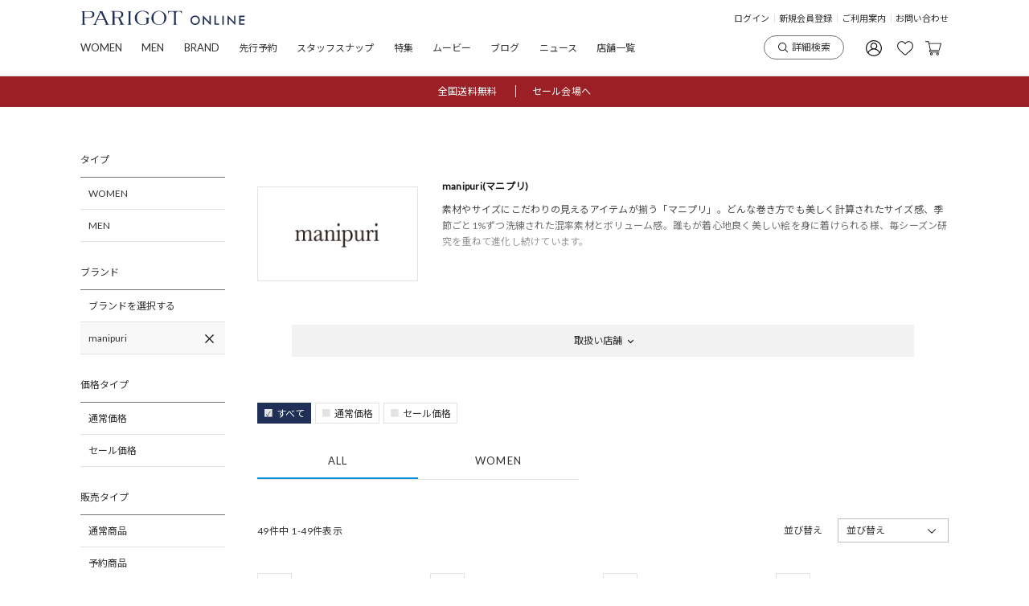

--- FILE ---
content_type: text/css
request_url: https://parigot.itembox.design/item/css/info_common.css?t=20260118141217
body_size: 9010
content:
@charset "UTF-8";
/* Scss Document */
/*====================================================================
  index
====================================================================

Part name///
	01 kiyaku
  02 info_main
  03 act
  04 guid_item
  05 privacy
  06 contact
  07 guide_item_sizeguide
  08 guide_shipping
  09 guide_exchanged
  10 guide_faq
  11 guide_menbers
  12 guide_check
  13 guide_security
  14 guide_ship_overseas
*/
html, body, div, span, object, iframe, h1, h2, h3, h4, h5, h6, p, blockquote, pre, abbr, address, cite, code, del, dfn, em, img, ins, kbd, q, samp, small, strong, sub, sup, var, b, i, dl, dt, dd, ol, ul, li, fieldset, form, label, legend, table, caption, tbody, tfoot, thead, tr, th, td, article, aside, canvas, details, figcaption, figure, footer, header, hgroup, menu, nav, section, summary, time, mark, audio, video {
  margin: 0;
  padding: 0;
  border: 0;
  outline: 0;
  font-weight: normal;
  color: #333;
  /*  font-family: 'Hiragino Kaku Gothic ProN', 'HiraKakuProN-W6','ヒラギノ角ゴ Pro W3', Meiryo, メイリオ, Osaka, 'MS PGothic', arial, helvetica, sans-serif;
*/
  font-family: 'Lato','Noto Sans JP', sans-serif;
}

body {
  line-height: 1;
}

article, aside, details, figcaption, figure, footer, header, hgroup, menu, nav, section {
  display: block;
}

nav ul, ul, li {
  list-style: none;
}

blockquote, q {
  quotes: none;
}

blockquote:before, blockquote:after, q:before, q:after {
  content: '';
  content: none;
}

a {
  margin: 0;
  padding: 0;
  font-size: 100%;
  text-decoration: none;
  background: transparent;
  color: #333;
}

a:hover {
  color: #333;
  text-decoration: none;
}

a:visited {
  color: #333;
}

/* change colours to suit your needs */
ins {
  background-color: #ff9;
  color: #000;
  text-decoration: none;
}

/* change colours to suit your needs */
mark {
  background-color: #ff9;
  color: #000;
  font-style: italic;
  font-weight: bold;
}

del {
  text-decoration: line-through;
}

abbr[title], dfn[title] {
  border-bottom: 1px dotted;
  cursor: help;
}

table {
  border-collapse: collapse;
  border-spacing: 0;
}

/* change border colour to suit your needs */
hr {
  display: block;
  height: 1px;
  border: 0;
  border-top: 1px solid #333333;
  margin: 1em 0;
  padding: 0;
}

input, select {
  vertical-align: middle;
}

* {
  -webkit-box-sizing: border-box;
  -moz-box-sizing: border-box;
  -o-box-sizing: border-box;
  -ms-box-sizing: border-box;
  box-sizing: border-box;
  /* form clear */
  /*   -webkit-appearance: none !important;*/
}

/* --------------------
Common
-------------------- */
/*.container h1, .container h2, .container h3, .container p, .container a {
  color: #000;
  font-size: 12px;
  line-height: 1.5em;
}*/
.container .bold {
  font-weight: bold;
}

/* ----- Clearfix ----- */
.clearfix:after {
  content: ".";
  display: block;
  visibility: hidden;
  height: 0.1px;
  font-size: 0.1em;
  line-height: 0;
  clear: both;
}

.clearfix {
  zoom: 1;
}

/*---------------------------------------------------------
  Common
*/
.fl_left {
  float: left;
}

.fl_right {
  float: right;
}

.pc_contents {
  display: block !important;
}

.sp_contents {
  display: none !important;
}

.pc_contents_common {
  display: block !important;
}

.sp_contents_common {
  display: none !important;
}

.pc_br {
  display: inline;
  font-size: 10px !important;
}

.sp_br {
  display: none !important;
}

@media screen and (max-width: 960px) {
  .pc_contents_common {
    display: none !important;
  }
  .sp_contents_common {
    display: block !important;
  }
}

@media screen and (max-width: 769px) {
  .pc_contents {
    display: none !important;
  }
  .sp_contents {
    display: block !important;
  }
  .pc_br {
    display: none;
  }
  body .sp_br {
    display: inline !important;
    font-size: 10px !important;
  }
}

input:focus {
  outline: 0;
}

select::-ms-expand {
  display: none;
}

_:-ms-lang(x)::-ms-backdrop, .top__cntents .slider .prev {
  bottom: 1px;
  width: 39px;
}

input::-webkit-input-placeholder {
  color: #aaaaaa;
}

input:-ms-input-placeholder {
  color: #aaaaaa;
}

input::-ms-input-placeholder {
  color: #aaaaaa;
}

input::placeholder {
  color: #aaaaaa;
}

input:-ms-input-placeholder {
  color: #aaaaaa;
}

input::-ms-input-placeholder {
  color: #aaaaaa;
}

select#income {
  color: #aaaaaa;
}

.fs-body-custom .fs-l-pageMain {
  max-width: 860px;
  /*
		max-width: 1020px;
		width: 100%;
		margin: 0 auto;*/
}

/*====================================================================
  01 kiyaku
====================================================================*/
div.kiyakuWraper {
  width: 1017px;
  margin: 39px auto 30px;
}

div.kiyakuWraper h2 {
  font-family: "Noto Sans CJK JP", sans-serif;
  margin-bottom: 30px;
  color: #161616;
  font-size: 18px;
  line-height: 1.5;
  letter-spacing: 0.12em;
}

div.kiyakuWraper h3 {
  font-family: "Noto Sans CJK JP", sans-serif;
  margin-bottom: 10.5px;
  font-size: 14px;
  line-height: 1.42857;
  letter-spacing: 0;
  color: #161616;
  line-height: 1.42857;
  letter-spacing: 0;
}

div.kiyakuWraper p {
  font-family: "Noto Sans CJK JP", sans-serif;
  color: #333;
  letter-spacing: 0.02em;
  line-height: 1.66667;
  font-size: 12px;
}

div.kiyakuWraper li {
  font-family: "Noto Sans CJK JP", sans-serif;
  color: #333;
  letter-spacing: 0.02em;
  line-height: 1.66667;
  font-size: 12px;
  margin-bottom: 5px;
}

div.kiyakuArea {
  width: 800px;
  margin: 0 auto 138px;
}

div.kiyakuArea section.kiyakuText {
  width: 100%;
  margin-bottom: 80px;
}

div.kiyakuArea section.kiyakuText div.kiyakuTextMain {
  padding-top: 20.5px;
  border-top: 1px solid #e3e3e3;
}

div.kiyakuArea section.kiyakuText p {
  margin-bottom: 10.5px;
}

div.kiyakuArea section.kiyakuText ol {
  padding-left: 1em;
}

div.kiyakuArea section.kiyakuText ol > li {
  list-style-type: decimal;
}

div.kiyakuArea section.kiyakuText ol p {
  margin-left: -1em;
}

div.kiyakuArea section.kiyakuText ol.roundNumber {
  margin-top: 10px;
  padding-left: -1em;
  list-style-position: outside;
}

div.kiyakuArea section.kiyakuText ol.roundNumber li {
  list-style-type: none;
  counter-increment: cnt;
  margin-bottom: 3px;
}

div.kiyakuArea section.kiyakuText ol.roundNumber li:before {
  margin-left: -1.5em;
  display: marker;
  content: "(" counter(cnt) ") ";
}

div.kiyakuArea section.kiyakuText ol.roundNumber li:last-child {
  margin-bottom: 10px;
}

div.kiyakuArea section.kiyakuText ul {
  margin-top: 10px;
}

div.kiyakuArea section.kiyakuText ul li {
  margin-left: 1em;
  list-style-type: none;
  position: relative;
  margin-bottom: 3px;
}

div.kiyakuArea section.kiyakuText ul li:last-child {
  margin-bottom: 10px;
}

div.kiyakuArea section.kiyakuText ul li span {
  position: absolute;
  left: -1em;
}

section.bottomContents {
  text-align: right;
}

section.bottomContents p.kiyakuDate {
  margin-bottom: 20px;
}

@media screen and (max-width: 768px) {
  div.kiyakuWraper {
    width: 89.33333vw;
    margin: 20px auto 80px;
  }
  div.kiyakuWraper h2 {
    font-family: "Noto Sans CJK JP", sans-serif;
    margin-bottom: 30px;
    color: #161616;
    font-size: 16px;
    line-height: 1.25;
    letter-spacing: 0.01em;
  }
  div.kiyakuWraper h3 {
    font-family: "Noto Sans CJK JP", sans-serif;
    margin-bottom: 10.5px;
    font-size: 14px;
    line-height: 1.42857;
    letter-spacing: 0.01em;
    color: #161616;
    line-height: 1.66667;
  }
  div.kiyakuWraper p {
    font-family: "Noto Sans CJK JP", sans-serif;
    color: #333;
    letter-spacing: 0.02em;
    line-height: 1.66667;
    font-size: 12px;
  }
  div.kiyakuWraper li {
    font-family: "Noto Sans CJK JP", sans-serif;
    color: #333;
    letter-spacing: 0.02em;
    line-height: 1.66667;
    font-size: 12px;
    margin-bottom: 5px;
  }
  div.kiyakuArea {
    width: 100%;
    margin: 0 auto 138px;
  }
  div.kiyakuArea section.kiyakuText {
    width: 100%;
    margin-bottom: 80px;
  }
  div.kiyakuArea section.kiyakuText div.kiyakuTextMain {
    padding-top: 20.5px;
    border-top: 1px solid #e3e3e3;
  }
  div.kiyakuArea section.kiyakuText p {
    margin-bottom: 10.5px;
  }
  div.kiyakuArea section.kiyakuText ol > li {
    list-style-type: decimal;
  }
  div.kiyakuArea section.kiyakuText ol.roundNumber {
    margin-top: 10px;
    padding-left: 1em;
  }
  div.kiyakuArea section.kiyakuText ol.roundNumber li {
    list-style-type: none;
    list-style-position: inside;
    counter-increment: cnt;
    margin-bottom: 3px;
  }
  div.kiyakuArea section.kiyakuText ol.roundNumber li:before {
    display: marker;
    content: "(" counter(cnt) ") ";
  }
  div.kiyakuArea section.kiyakuText ol.roundNumber li:last-child {
    margin-bottom: 10px;
  }
  div.kiyakuArea section.kiyakuText ul {
    margin-top: 10px;
    padding-left: 1em;
  }
  div.kiyakuArea section.kiyakuText ul li {
    margin-bottom: 3px;
    position: relative;
  }
  div.kiyakuArea section.kiyakuText ul li:last-child {
    margin-bottom: 10px;
  }
  div.kiyakuArea section.kiyakuText ul li span {
    position: absolute;
    left: -1em;
  }
  section.bottomContents {
    text-align: right;
  }
  section.bottomContents p.kiyakuDate {
    margin-bottom: 20px;
  }
}

/*====================================================================
  02 info_main
====================================================================*/
.main_contents.under_page.info_main {
  padding: 0;
}

.info_main_wrap {
  display: -webkit-box;
  display: -ms-flexbox;
  display: flex;
  -webkit-box-orient: horizontal;
  -webkit-box-direction: reverse;
  -ms-flex-direction: row-reverse;
  flex-direction: row-reverse;
  -webkit-box-pack: justify;
  -ms-flex-pack: justify;
  justify-content: space-between;
  width: 1020px;
  margin: 0 auto;
}

@media screen and (max-width: 769px) {
  .info_main_wrap {
    display: block;
    width: auto;
    margin: 0;
  }
}

.info_main_wrap .info_main_contents {
  width: 760px;
}

@media screen and (max-width: 769px) {
  .info_main_wrap .info_main_contents {
    width: auto;
    padding: 0 20px;
  }
}

.info_main_wrap .info_main_contents__title {
  font-size: 15px;
  line-height: 22px;
  margin: 0 0 30px;
}

@media screen and (max-width: 769px) {
  .info_main_wrap .info_main_contents__title {
    font-size: 16px;
    line-height: 20px;
    margin: 0 0 20px;
  }
}

.info_main_wrap .info_main_contents__section {
  margin: 0 0 80px;
}

.info_main_wrap .info_main_contents__section__title {
  font-size: 14px;
  line-height: 20px;
  margin: 0 0 20px;
  padding: 0 0 10px;
  border-bottom: solid 1px #E3E3E3;
}

@media screen and (max-width: 769px) {
  .info_main_wrap .info_main_contents__section__title {
    margin: 0 0 15px;
  }
}

.info_main_wrap .info_main_contents__section__read {
  font-size: 12px;
  line-height: 20px;
}

.info_main_wrap .info_main_contents .about__howtosearch {
  margin: 40px 0 0;
}

.info_main_wrap .info_main_contents .about__howtosearch__title {
  font-size: 14px;
  line-height: 18px;
  font-weight: bold;
  margin: 0 0 10px;
  color: #161616;
}

.info_main_wrap .info_main_contents .about__howtosearch__read {
  font-size: 12px;
  line-height: 20px;
  margin: 0 0 10px;
}

.info_main_wrap .info_main_contents .about__howtosearch__list {
  display: -webkit-box;
  display: -ms-flexbox;
  display: flex;
  -webkit-box-orient: horizontal;
  -webkit-box-direction: normal;
  -ms-flex-direction: row;
  flex-direction: row;
}

.info_main_wrap .info_main_contents .about__howtosearch__list li {
  font-size: 12px;
  line-height: 20px;
  margin: 0 40px 0 0;
}

.info_main_wrap .info_main_contents .about__howtosearch__list li:last-child {
  margin: 0;
}

.info_main_wrap .info_main_contents .about__howtosearch__list li a {
  text-decoration: underline;
}

.info_main_wrap .info_main_contents .benefit__list {
  display: -webkit-box;
  display: -ms-flexbox;
  display: flex;
  -webkit-box-pack: justify;
  -ms-flex-pack: justify;
  justify-content: space-between;
}

@media screen and (max-width: 769px) {
  .info_main_wrap .info_main_contents .benefit__list {
    width: 100%;
    display: block;
  }
}

.info_main_wrap .info_main_contents .benefit__list li {
  width: 100%;
  margin: 0 0 20px;
  padding: 20px 0;
  border: solid 1px #E3E3E3;
}

.info_main_wrap .info_main_contents .benefit__list li dl dt {
  display: -webkit-box;
  display: -ms-flexbox;
  display: flex;
  -webkit-box-orient: vertical;
  -webkit-box-direction: reverse;
  -ms-flex-direction: column-reverse;
  flex-direction: column-reverse;
}

.info_main_wrap .info_main_contents .benefit__list li dl dt p {
  font-size: 13px;
  line-height: 16px;
  font-weight: bold;
  text-align: center;
  margin: 0 0 10px;
}

.info_main_wrap .info_main_contents .benefit__list li dl dt figure {
  width: 35px;
  height: 35px;
  margin: 0 auto 10px;
  /* vertical-align: bottom; */
  display: -webkit-box;
  display: -ms-flexbox;
  display: flex;
  -webkit-box-pack: center;
  -ms-flex-pack: center;
  justify-content: center;
  -webkit-box-align: end;
  -ms-flex-align: end;
  align-items: flex-end;
}

.info_main_wrap .info_main_contents .benefit__list li dl dd p {
  font-size: 12px;
  line-height: 20px;
  text-align: center;
  margin: 0 0 10px;
  padding: 0 15px;
}

.info_main_wrap .info_main_contents .benefit__list li dl dd p a {
  text-decoration: underline;
}

.info_main_wrap .info_main_navigation {
  width: 220px;
}

@media screen and (max-width: 769px) {
  .info_main_wrap .info_main_navigation {
    width: 100%;
  }
}

.info_main_wrap .info_main_navigation__section {
  margin: 0 0 50px;
}

@media screen and (max-width: 769px) {
  .info_main_wrap .info_main_navigation h3 {
    font-size: 13px;
    padding: 0 5vw 20px;
    border-bottom: 2px solid #707070;
  }
}

.info_main_wrap .info_main_navigation .guide {
  border-style: none solid solid;
  border-color: #E3E3E3;
  border-width: 1px;
}

.info_main_wrap .info_main_navigation .guide dl {
  padding: 0 0 0px;
  border-top: solid 1px #E3E3E3;
  margin: -1px 0 0 0;
}

.info_main_wrap .info_main_navigation .guide dl dt {
  position: relative;
  display: inline-block;
  width: 100%;
  font-size: 12px;
  line-height: 18px;
  vertical-align: middle;
  text-decoration: none;
  margin: 0 0 0px;
  padding: 18px 10px;
  height: 55px;
  border-bottom: solid 1px #E3E3E3;
}

.info_main_wrap .info_main_navigation .guide dl dt:before, .info_main_wrap .info_main_navigation .guide dl dt:after {
  position: absolute;
  margin: auto;
  content: "";
  vertical-align: middle;
}

.info_main_wrap .info_main_navigation .guide dl dt:before {
  top: 45%;
  right: 15px;
  width: 5px;
  height: 5px;
  border-top: 1px solid #161616;
  border-left: 1px solid #161616;
  -webkit-transform: rotate(-135deg);
  -ms-transform: rotate(-135deg);
  transform: rotate(-135deg);
}

.info_main_wrap .info_main_navigation .guide dl dt.on:before {
  top: 45%;
  right: 15px;
  width: 5px;
  height: 5px;
  border-top: 1px solid #161616;
  border-left: 1px solid #161616;
  -webkit-transform: rotate(45deg);
  -ms-transform: rotate(45deg);
  transform: rotate(45deg);
}

.info_main_wrap .info_main_navigation .guide dl dt a {
  position: absolute;
  width: 100%;
  height: 100%;
  display: -webkit-box;
  display: -ms-flexbox;
  display: flex;
  -webkit-box-align: center;
  -ms-flex-align: center;
  align-items: center;
  padding: 0 0 0 10px;
  top: 0;
  left: 0;
}

@media screen and (max-width: 769px) {
  .info_main_wrap .info_main_navigation .guide dl dt a {
    padding: 0 5vw;
  }
}

.info_main_wrap .info_main_navigation .guide dl dd {
  font-size: 12px;
  line-height: 18px;
  margin: 0 0 0px;
  padding: 15px 10px 5px;
  display: none;
}

.info_main_wrap .info_main_navigation .guide dl dd a {
  color: #1B92C7;
  text-decoration: none;
  display: block;
  margin: 0 0 10px;
}

@media screen and (max-width: 769px) {
  .info_main_wrap .info_main_navigation .guide dl dd {
    padding: 0;
  }
  .info_main_wrap .info_main_navigation .guide dl dd a {
    color: #333;
    height: 55px;
    text-decoration: none;
    display: block;
    margin: 0 0 0px;
    display: -webkit-box;
    display: -ms-flexbox;
    display: flex;
    padding: 0 5vw;
    border-bottom: 1px solid #fff;
    -webkit-box-align: center;
    -ms-flex-align: center;
    align-items: center;
    background: #F8F8F8;
  }
}

.info_main_wrap .info_main_navigation .contact__title {
  font-size: 12px;
  line-height: 18px;
  margin: 0 0 10px;
}

@media screen and (max-width: 769px) {
  .info_main_wrap .info_main_navigation .contact__title {
    margin: 0 5vw 20px;
    font-size: 13px;
  }
}

.info_main_wrap .info_main_navigation .contact__box {
  padding: 20px 10px;
  border: solid 1px #E3E3E3;
}

@media screen and (max-width: 769px) {
  .info_main_wrap .info_main_navigation .contact__box {
    padding: 20px 5vw;
  }
}

.info_main_wrap .info_main_navigation .contact__box__read {
  font-size: 12px;
  line-height: 20px;
}

.info_main_wrap .info_main_navigation .contact__box__button {
  background-color: #0091D9;
  margin: 15px 0 0;
  text-align: center;
}

.info_main_wrap .info_main_navigation .contact__box__button a {
  position: relative;
  display: inline-block;
  width: 100%;
  color: #fff;
  font-size: 12px;
  line-height: 18px;
  vertical-align: middle;
  text-decoration: none;
  padding: 16px 0;
}

.info_main_wrap .info_main_navigation .contact__box__button a:before, .info_main_wrap .info_main_navigation .contact__box__button a:after {
  position: absolute;
  margin: auto;
  content: "";
  vertical-align: middle;
}

.info_main_wrap .info_main_navigation .contact__box__button a:before {
  top: 42%;
  right: 15px;
  -webkit-box-sizing: border-box;
  box-sizing: border-box;
  width: 4px;
  height: 4px;
  border: 4px solid transparent;
  border-left: solid 4px #fff;
}

/*====================================================================
  03 act
====================================================================*/
div.actWraper {
  width: 1020px;
  margin: 39px auto 100px;
}

div.actWraper h2 {
  font-family: "Lato","Noto Sans JP", sans-serif;
  margin-bottom: 10px;
  color: #161616;
  font-size: 15px;
  line-height: 1.46667;
  letter-spacing: 0.06em;
}

div.actWraper > p {
  font-family: "Lato","Noto Sans JP", sans-serif;
  color: #333;
  letter-spacing: 0.06em;
  line-height: 1.5;
  font-size: 12px;
  margin-bottom: 30px;
}

section.actText {
  width: 100%;
  padding: 20.5px 0;
  display: -webkit-box;
  display: -ms-flexbox;
  display: flex;
  border-bottom: 1px solid #e3e3e3;
}

section.actText.top {
  border-top: 1px solid #e3e3e3;
}

section.actText p {
  width: 160px;
  margin: 10px 0;
  font-size: 12px;
  letter-spacing: 0;
  line-height: 1.5;
}

section.actText div.infoContents {
  width: 700px;
}

section.actText div.infoContents p {
  width: 700px;
  letter-spacing: 0.05em;
  line-height: 1.5;
}

section.actText div.dot p {
  padding-left: 1em;
  width: 100%;
  position: relative;
}

section.actText div.dot span.dot {
  position: absolute;
  left: -1em;
  margin-left: 1em;
}

@media screen and (max-width: 768px) {
  div.actWraper {
    width: 89.33333vw;
    margin: 20px auto 80px;
  }
  div.actWraper br.pc {
    display: none !important;
  }
  div.actWraper h2 {
    font-family: "Lato","Noto Sans JP", sans-serif;
    margin-bottom: 30px;
    color: #161616;
    font-size: 16px;
    line-height: 1.25;
    letter-spacing: 0.01em;
  }
  div.actWraper p {
    font-family: "Lato","Noto Sans JP", sans-serif;
    color: #333;
    letter-spacing: 0.02em;
    line-height: 1.66667;
    font-size: 12px;
  }
  section.actText {
    width: 100%;
    padding: 20.5px 0;
    display: block;
    border-bottom: 1px solid #e3e3e3;
  }
  section.actText.top {
    border-top: 1px solid #e3e3e3;
  }
  section.actText p {
    width: 335px;
    margin: 10px 0;
    letter-spacing: 0.05em;
    line-height: 1.25;
  }
  section.actText div.infoContents {
    width: 100%;
  }
  section.actText div.infoContents p {
    width: 100%;
    position: relative;
  }
  section.actText div.infoContents p.lato {
    font-family: "Lato";
  }
  section.actText div.dot p {
    padding-left: 1em;
    width: 100%;
    position: relative;
  }
  section.actText div.dot span.dot {
    position: absolute;
    left: -1em;
    margin-left: 1em;
  }
}

/*====================================================================
  04 guid_item
====================================================================*/
.gisp p {
  line-height: 1.66667;
  font-size: 12px;
}

.gisp__contents {
  margin: 40px 0 0px;
}

.gisp__contents img {
  width: 100%;
}

@media screen and (max-width: 769px) {
  .gisp__contents {
    margin: 40px 0 100px;
  }
}

.info_guide_wrap {
  display: -webkit-box;
  display: -ms-flexbox;
  display: flex;
  -webkit-box-orient: horizontal;
  -webkit-box-direction: reverse;
  -ms-flex-direction: row-reverse;
  flex-direction: row-reverse;
  -webkit-box-pack: justify;
  -ms-flex-pack: justify;
  justify-content: space-between;
  width: 1020px;
  margin: 0 auto;
  color: #333333;
}

@media screen and (max-width: 769px) {
  .info_guide_wrap {
    display: block;
    width: auto;
    margin: 0;
  }
}

.info_guide_wrap .info_guide_contents {
  width: 760px;
  padding-top: 60px;
}

@media screen and (max-width: 769px) {
  .info_guide_wrap .info_guide_contents {
    width: auto;
    padding: 0 20px;
  }
}

.info_guide_wrap .info_guide_contents__title {
  color: #161616;
  font-size: 15px;
  line-height: 22px;
  margin: 0 0 30px;
}

@media screen and (max-width: 769px) {
  .info_guide_wrap .info_guide_contents__title {
    font-size: 16px;
    line-height: 20px;
    margin: 0 0 20px;
  }
}

.info_guide_wrap .info_guide_contents__section {
  margin: 0 0 80px;
}

.info_guide_wrap .info_guide_contents__section__title {
  color: #161616;
  font-size: 14px;
  line-height: 20px;
  margin: 0 0 20px;
  padding: 0 0 10px;
  border-bottom: solid 1px #E3E3E3;
}

@media screen and (max-width: 769px) {
  .info_guide_wrap .info_guide_contents__section__title {
    margin: 0 0 15px;
  }
}

.info_guide_wrap .info_guide_contents__section__read {
  font-size: 12px;
  line-height: 20px;
}

.info_guide_wrap .info_guide_contents__section__text {
  font-size: 12px;
  line-height: 20px;
  margin: 0;
}

.info_guide_wrap .info_guide_contents__section__text--more {
  margin: 10px 0 0;
}

@media screen and (max-width: 769px) {
  .info_guide_wrap .info_guide_contents__section__text--more {
    margin: 20px 0 0;
  }
}

.info_guide_wrap .info_guide_contents__section__text--link {
  text-decoration: underline;
}

.info_guide_wrap .info_guide_contents__section__list--bullet {
  margin: 5px 0;
}

.info_guide_wrap .info_guide_contents__section__list--bullet li {
  font-size: 12px;
  line-height: 20px;
  padding: 0 0 0 1em;
  text-indent: -1em;
}

.info_guide_wrap .info_guide_contents__section__list--bullet li:before {
  content: "・";
}

.info_guide_wrap .info_guide_contents__section__list--note li {
  font-size: 12px;
  line-height: 20px;
  padding: 0 0 0 1em;
  text-indent: -1em;
}

.info_guide_wrap .info_guide_contents__section__list--note li::before {
  content: "※";
}

.info_guide_wrap .info_guide_contents__section__list--step li {
  margin: 30px 0 0;
}

.info_guide_wrap .info_guide_contents__section__list--step li:first-child {
  margin: 0;
}

.info_guide_wrap .info_guide_contents__section__list--step li p {
  font-size: 12px;
  line-height: 20px;
  padding: 0 0 0 1em;
  text-indent: -1em;
}

.info_guide_wrap .info_guide_contents__section__list--step li figure {
  width: 600px;
  height: auto;
  margin: 10px 0 0;
}

@media screen and (max-width: 769px) {
  .info_guide_wrap .info_guide_contents__section__list--step li figure {
    width: 100%;
  }
}

.info_guide_wrap .info_guide_contents__section__list--step li figure img {
  width: 100%;
}

.info_guide_wrap .info_guide_contents__section__inner--single {
  margin: 20px 0 0;
}

.info_guide_wrap .info_guide_contents__section__inner--double {
  margin: 40px 0 0;
}

@media screen and (max-width: 769px) {
  .info_guide_wrap .info_guide_contents__section__inner--double {
    margin: 20px 0 0;
  }
}

.info_guide_wrap .info_guide_contents__section__inner--review {
  margin: 40px 0 0;
}

.info_guide_wrap .info_guide_contents__section__inner__title {
  font-size: 14px;
  line-height: 18px;
  font-weight: bold;
  margin: 0 0 10px;
  color: #161616;
}

.info_guide_wrap .info_guide_contents__section__inner__title--brackets {
  font-size: 12px;
  line-height: 20px;
}

.info_guide_wrap .info_guide_contents__section__inner__title--brackets:before {
  content: "【";
}

.info_guide_wrap .info_guide_contents__section__inner__title--brackets:after {
  content: "】";
}

.info_guide_wrap .info_guide_contents .size-and-color figure {
  width: 600px;
  height: auto;
  margin: 20px 0 0;
  border: solid 1px #E3E3E3;
}

@media screen and (max-width: 769px) {
  .info_guide_wrap .info_guide_contents .size-and-color figure {
    width: 100%;
  }
}

.info_guide_wrap .info_guide_contents .size-and-color figure img {
  width: 100%;
}

.info_guide_wrap .info_main_navigation {
  width: 225px;
}

.info_guide_wrap .info_main_navigation .user_guide_title {
  margin-bottom: 31px;
  font-size: 23px;
  letter-spacing: 0.12em;
  line-height: 1.21739;
  color: #161616;
  font-family: "Lato";
}

.info_guide_wrap .info_main_navigation .user_guide_title span {
  font-size: 12px;
  letter-spacing: 0.015em;
  line-height: 1.25;
  color: #707070;
  font-family: "Lato";
  letter-spacing: 0;
  margin-left: 3px;
}

@media screen and (max-width: 769px) {
  .info_guide_wrap .info_main_navigation {
    width: 100%;
  }
}

.info_guide_wrap .info_main_navigation__section {
  margin: 0 0 50px;
}

@media screen and (max-width: 769px) {
  .info_guide_wrap .info_main_navigation h3 {
    font-size: 13px;
    padding: 0 5vw 20px;
    border-bottom: 2px solid #707070;
  }
}

.info_guide_wrap .info_main_navigation .guide {
  border-style: none solid solid;
  border-color: #E3E3E3;
  border-width: 1px;
}

.info_guide_wrap .info_main_navigation .guide dl {
  padding: 0 0 0px;
  border-top: solid 1px #E3E3E3;
  margin: -1px 0 0 0;
}

.info_guide_wrap .info_main_navigation .guide dl dt {
  position: relative;
  display: inline-block;
  width: 100%;
  font-size: 12px;
  line-height: 18px;
  vertical-align: middle;
  text-decoration: none;
  margin: 0 0 0px;
  padding: 18px 10px;
  height: 55px;
  border-bottom: solid 1px #E3E3E3;
}

.info_guide_wrap .info_main_navigation .guide dl dt:before, .info_guide_wrap .info_main_navigation .guide dl dt:after {
  position: absolute;
  margin: auto;
  content: "";
  vertical-align: middle;
}

.info_guide_wrap .info_main_navigation .guide dl dt:before {
  top: 45%;
  right: 15px;
  width: 5px;
  height: 5px;
  border-top: 1px solid #161616;
  border-left: 1px solid #161616;
  -webkit-transform: rotate(-135deg);
  -ms-transform: rotate(-135deg);
  transform: rotate(-135deg);
}

.info_guide_wrap .info_main_navigation .guide dl dt.on:before {
  top: 45%;
  right: 15px;
  width: 5px;
  height: 5px;
  border-top: 1px solid #161616;
  border-left: 1px solid #161616;
  -webkit-transform: rotate(45deg);
  -ms-transform: rotate(45deg);
  transform: rotate(45deg);
}

.info_guide_wrap .info_main_navigation .guide dl dt a {
  position: absolute;
  width: 100%;
  height: 100%;
  display: -webkit-box;
  display: -ms-flexbox;
  display: flex;
  -webkit-box-align: center;
  -ms-flex-align: center;
  align-items: center;
  padding: 0 0 0 10px;
  top: 0;
  left: 0;
}

@media screen and (max-width: 769px) {
  .info_guide_wrap .info_main_navigation .guide dl dt a {
    padding: 0 5vw;
  }
}

.info_guide_wrap .info_main_navigation .guide dl dd {
  font-size: 12px;
  line-height: 18px;
  margin: 0 0 0px;
  padding: 15px 10px 5px;
  display: none;
}

.info_guide_wrap .info_main_navigation .guide dl dd a {
  color: #1B92C7;
  text-decoration: none;
  display: block;
  margin: 0 0 10px;
}

@media screen and (max-width: 769px) {
  .info_guide_wrap .info_main_navigation .guide dl dd {
    padding: 0;
  }
  .info_guide_wrap .info_main_navigation .guide dl dd a {
    color: #333;
    height: 55px;
    text-decoration: none;
    display: block;
    margin: 0 0 0px;
    display: -webkit-box;
    display: -ms-flexbox;
    display: flex;
    padding: 0 5vw;
    border-bottom: 1px solid #fff;
    -webkit-box-align: center;
    -ms-flex-align: center;
    align-items: center;
    background: #F8F8F8;
  }
}

.info_guide_wrap .info_main_navigation .contact__title {
  font-size: 12px;
  line-height: 18px;
  margin: 0 0 10px;
}

@media screen and (max-width: 769px) {
  .info_guide_wrap .info_main_navigation .contact__title {
    margin: 0 5vw 20px;
    font-size: 13px;
  }
}

.info_guide_wrap .info_main_navigation .contact__box {
  padding: 20px 10px;
  border: solid 1px #E3E3E3;
}

@media screen and (max-width: 769px) {
  .info_guide_wrap .info_main_navigation .contact__box {
    padding: 20px 5vw;
  }
}

.info_guide_wrap .info_main_navigation .contact__box__read {
  font-size: 12px;
  line-height: 20px;
}

.info_guide_wrap .info_main_navigation .contact__box__button {
  background-color: #0091D9;
  margin: 15px 0 0;
  text-align: center;
}

.info_guide_wrap .info_main_navigation .contact__box__button a {
  position: relative;
  display: inline-block;
  width: 100%;
  color: #fff;
  font-size: 12px;
  line-height: 18px;
  vertical-align: middle;
  text-decoration: none;
  padding: 16px 0;
}

.info_guide_wrap .info_main_navigation .contact__box__button a:before, .info_guide_wrap .info_main_navigation .contact__box__button a:after {
  position: absolute;
  margin: auto;
  content: "";
  vertical-align: middle;
}

.info_guide_wrap .info_main_navigation .contact__box__button a:before {
  top: 42%;
  right: 15px;
  -webkit-box-sizing: border-box;
  box-sizing: border-box;
  width: 4px;
  height: 4px;
  border: 4px solid transparent;
  border-left: solid 4px #fff;
}

/*====================================================================
05 privacy
====================================================================*/
div.privacyWraper {
  width: 1020px;
  margin: 39px auto 0;
}

div.privacyWraper h2 {
  font-family: "Noto Sans CJK JP", sans-serif;
  margin-bottom: 30px;
  color: #161616;
  font-size: 18px;
  line-height: 1.5;
  letter-spacing: 0.12em;
}

div.privacyWraper h3 {
  font-family: "Noto Sans CJK JP", sans-serif;
  margin-bottom: 10.5px;
  font-size: 14px;
  line-height: 1.42857;
  letter-spacing: 0;
  color: #161616;
  line-height: 1.42857;
  letter-spacing: 0.01em;
}

div.privacyWraper > p {
  font-family: "Noto Sans CJK JP", sans-serif;
  color: #333;
  letter-spacing: 0.02em;
  line-height: 1.66667;
  font-size: 12px;
  margin-bottom: 40px;
}

div.privacyWraper li {
  font-family: "Noto Sans CJK JP", sans-serif;
  color: #333;
  letter-spacing: 0.02em;
  line-height: 1.66667;
  font-size: 12px;
  margin-bottom: 5px;
}

div.textArea {
  width: 800px;
  margin: 30px auto 138px;
}

div.textArea > p {
  margin-bottom: 40px;
}

section.privacyText {
  width: 100%;
  margin-bottom: 80px;
}

section.privacyText div.privacyTextMain {
  padding-top: 20.5px;
  border-top: 1px solid #e3e3e3;
}

section.privacyText div.privacyTextMain p {
  margin-bottom: 11px;
}

section.privacyText div.privacyTextMain div.grayZone {
  width: 800px;
  padding: 20px 25px 20px 35px;
  background-color: #f8f8f8;
}

section.privacyText div.privacyTextMain div.grayZone p {
  margin-bottom: 10.5px;
}

section.privacyText div.privacyTextMain div.grayZone ol > li {
  list-style-type: decimal;
}

@media screen and (max-width: 768px) {
  div.privacyWraper {
    width: 89.33333vw;
    margin: 20px auto 80px;
  }
  div.privacyWraper h2 {
    font-family: "Noto Sans CJK JP", sans-serif;
    margin-bottom: 30px;
    color: #161616;
    font-size: 16px;
    line-height: 1.25;
    letter-spacing: 0.01em;
  }
  div.privacyWraper h3 {
    font-family: "Noto Sans CJK JP", sans-serif;
    margin-bottom: 10.5px;
    font-size: 14px;
    line-height: 1.42857;
    letter-spacing: 0.01em;
    color: #161616;
    line-height: 1.66667;
  }
  div.privacyWraper p {
    font-family: "Noto Sans CJK JP", sans-serif;
    color: #333;
    letter-spacing: 0.02em;
    line-height: 1.66667;
    font-size: 12px;
  }
  div.privacyWraper li {
    font-family: "Noto Sans CJK JP", sans-serif;
    color: #333;
    letter-spacing: 0.02em;
    line-height: 1.66667;
    font-size: 12px;
    margin-bottom: 5px;
  }
  div.textArea {
    width: 100%;
    margin: 0 auto 138px;
  }
  div.textArea section.privacyText {
    width: 100%;
    margin-bottom: 80px;
  }
  div.textArea section.privacyText div.grayZone {
    width: 100%;
    padding: 20px 20px 20px 30px;
    background-color: #f8f8f8;
  }
  div.textArea section.privacyText div.grayZone p {
    margin-bottom: 10.5px;
  }
  div.textArea section.privacyText div.grayZone ol > li {
    list-style-type: decimal;
  }
  div.textArea section.privacyText div.grayZone ol p {
    margin-left: -1em;
  }
}

/*====================================================================
  06 contact
====================================================================*/
.contact {
  width: 1020px;
  margin: auto;
}

.contact__top h2 {
  font-size: 15px;
  margin: 40px 0 30px;
}

.contact__top p {
  font-size: 12px;
  line-height: 1.66667;
  letter-spacing: 0.02em;
  margin: 0 0 20px;
}

.contact__top .btn_contact {
  background: url(https://parigot.itembox.design/item/images/common/arrow_white.svg) #0091D9;
  border: none;
  -webkit-box-shadow: none;
  box-shadow: none;
  width: 200px;
  height: 50px;
  color: #fff;
  font-size: 12px;
  background-size: 6px;
  background-repeat: no-repeat;
  background-position: 93% center;
  display: -webkit-box;
  display: -ms-flexbox;
  display: flex;
  -webkit-box-align: center;
  -ms-flex-align: center;
  align-items: center;
  -webkit-box-pack: center;
  -ms-flex-pack: center;
  justify-content: center;
  margin: 0 0 30px;
}

.contact dl {
  padding: 20px 0;
  border-bottom: 1px solid #E3E3E3;
  display: -webkit-box;
  display: -ms-flexbox;
  display: flex;
}

.contact dl p {
  font-size: 12px;
}

.contact dl span {
  font-size: 12px;
}

.contact dl:first-child {
  border-top: 1px solid #E3E3E3;
}

.contact dl dt {
  width: 190px;
  display: -webkit-box;
  display: -ms-flexbox;
  display: flex;
  -webkit-box-align: center;
  -ms-flex-align: center;
  align-items: center;
}

.contact dl dt span {
  font-size: 12px;
  color: #FF634E;
}

.contact dl dd {
  width: 590px;
  padding: 0 0 0 0px;
}

.contact dl span.dt_box1 {
  position: relative;
  height: 45px;
}

.contact dl span.ssp {
  position: absolute;
  bottom: -42px;
  left: 0px;
}

.contact dl.f_dl1 {
  border-top: 1px solid #E3E3E3;
  padding: 20px 0 50px;
}

.contact dl.f_dl2 {
  padding: 20px 0 50px;
}

.contact dl span.name_f {
  position: absolute;
  top: 2px;
  bottom: 0;
  margin: auto;
  left: -37px;
  width: 25px;
  text-align: right;
}

.contact dl span.f_text1 {
  display: block;
  margin: 6px 0 0;
  font-size: 12px;
  line-height: 1.5;
}

.contact input[name="field_19647_sei"] {
  width: 240px;
  height: 45px;
  margin: 0 70px 0px 0px;
  padding: 0 0 0 12px;
}

.contact input[name="field_19647_mei"] {
  width: 240px;
  height: 45px;
  margin: 0 0 0px 0px;
  padding: 0 0 0 12px;
}

.contact input[name="field_19654_sei"] {
  width: 240px;
  height: 45px;
  margin: 0 70px 0px 0px;
  padding: 0 0 0 12px;
}

.contact input[name="field_19654_mei"] {
  width: 240px;
  height: 45px;
  margin: 0 0 0px 0px;
  padding: 0 0 0 12px;
}

.contact input[name="field_19648"] {
  width: 555px;
  height: 45px;
  margin: 0 0 0px 0px;
  padding: 0 0 0 12px;
}

.contact input[name="field_19652"] {
  width: 240px;
  height: 45px;
  margin: 0 0 0px 0px;
  padding: 0 0 0 12px;
}

.contact input[name="field_19656"] {
  width: 555px;
  height: 45px;
  margin: 0 0 0px 0px;
  padding: 0 0 0 12px;
}

.contact textarea[name="field_19655"] {
  width: 555px;
  height: 200px;
  margin: 0 0 0px 0px;
  padding: 0 0 0 12px;
  border: 1px solid #e3e3e3;
}

.contact input[type="submit"] {
  background: url(https://parigot.itembox.design/item/images/common/arrow_white.svg) #0091D9;
  border: none;
  -webkit-box-shadow: none;
  box-shadow: none;
  width: 220px;
  height: 50px;
  color: #fff;
  font-size: 12px;
  background-size: 6px;
  background-repeat: no-repeat;
  background-position: 93% center;
  display: -webkit-box;
  display: -ms-flexbox;
  display: flex;
  -webkit-box-align: center;
  -ms-flex-align: center;
  align-items: center;
  -webkit-box-pack: center;
  -ms-flex-pack: center;
  justify-content: center;
  margin: 40px auto 100px;
}

.thanks h2 {
  font-size: 22px;
  letter-spacing: 0.08em;
  text-align: center;
  margin: 45px auto 30px;
}

.thanks p {
  font-size: 12px;
  line-height: 1.8;
  text-align: center;
  margin: 0 0 25px;
}

.thanks .thanks_text2 {
  font-size: 13px;
  text-align: center;
  width: 255px;
  padding: 15px 0;
  background: #F8F8F8;
  margin: auto;
}

.thanks .notice_list {
  max-width: 590px;
  width: 100%;
  margin: 0 auto 100px;
}

.thanks .notice_list li {
  font-size: 12px;
  color: #333333;
  text-indent: -1em;
  padding-left: 1em;
  line-height: 1.5;
}

.thanks .notice_list li + li {
  margin-top: 5px;
}

.thanks a {
  background: url(https://parigot.itembox.design/item/images/common/arrow_white.svg) #0091D9;
  border: none;
  -webkit-box-shadow: none;
  box-shadow: none;
  width: 255px;
  height: 55px;
  color: #fff;
  font-size: 12px;
  background-size: 6px;
  background-repeat: no-repeat;
  background-position: 93% center;
  display: -webkit-box;
  display: -ms-flexbox;
  display: flex;
  -webkit-box-align: center;
  -ms-flex-align: center;
  align-items: center;
  -webkit-box-pack: center;
  -ms-flex-pack: center;
  justify-content: center;
  margin: 40px auto 60px;
}

@media screen and (max-width: 768px) {
  .contact {
    width: 100%;
    margin: auto;
    padding: 0 5vw;
  }
  .contact__top h2 {
    font-size: 15px;
    margin: 20px 0 30px;
  }
  .contact__top p {
    font-size: 12px;
    line-height: 1.66667;
    letter-spacing: 0.02em;
    margin: 0 0 20px;
  }
  .contact__top .btn_contact {
    background: url(https://parigot.itembox.design/item/images/common/arrow_white.svg) #0091D9;
    border: none;
    -webkit-box-shadow: none;
    box-shadow: none;
    width: 100%;
    height: 55px;
    color: #fff;
    font-size: 12px;
    background-size: 6px;
    background-repeat: no-repeat;
    background-position: 93% center;
    display: -webkit-box;
    display: -ms-flexbox;
    display: flex;
    -webkit-box-align: center;
    -ms-flex-align: center;
    align-items: center;
    -webkit-box-pack: center;
    -ms-flex-pack: center;
    justify-content: center;
    margin: 0 0 30px;
  }
  .contact dl {
    padding: 20px 0;
    border-bottom: 1px solid #E3E3E3;
    display: block;
  }
  .contact dl p {
    font-size: 12px;
  }
  .contact dl span {
    font-size: 12px;
  }
  .contact dl:first-child {
    border-top: 1px solid #E3E3E3;
  }
  .contact dl dt {
    width: 100%;
    display: -webkit-box;
    display: -ms-flexbox;
    display: flex;
    -webkit-box-align: center;
    -ms-flex-align: center;
    align-items: center;
    margin: 0 0 10px;
  }
  .contact dl dd {
    width: 100%;
    padding: 0 0 0 0px;
  }
  .contact dl dd > p {
    display: block;
  }
  .contact dl .name_wrap {
    display: -webkit-box;
    display: -ms-flexbox;
    display: flex;
  }
  .contact dl .name_wrap span.dt_box1 + span.dt_box1 {
    margin-left: 10px;
  }
  .contact dl span.dt_box1 {
    position: relative;
    height: 45px;
    width: 50%;
    padding: 0;
    display: -webkit-box;
    display: -ms-flexbox;
    display: flex;
  }
  .contact dl span.ssp {
    position: absolute;
    bottom: -20px;
    left: 10vw;
  }
  .contact dl.f_dl1 {
    border-top: 1px solid #E3E3E3;
    padding: 20px 0 50px;
  }
  .contact dl.f_dl2 {
    padding: 20px 0 50px;
  }
  .contact dl span.name_f {
    position: inherit;
    top: 0;
    bottom: 0;
    margin: auto;
    left: 0;
    text-align: right;
    width: 30px;
    display: block;
    padding: 0 5px 0 0;
    -ms-flex-negative: 0;
    flex-shrink: 0;
  }
  .contact dl span.f_text1 {
    display: block;
    margin: 10px 0 0;
    font-size: 12px;
    line-height: 1.5;
  }
  .contact input[name="field_19647_sei"],
  .contact input[name="field_19647_mei"],
  .contact input[name="field_19654_sei"],
  .contact input[name="field_19654_mei"] {
    width: 100%;
    height: 45px;
    margin: 0 0 0px 0px;
    padding: 0 0 0 12px;
    border: 1px solid #e3e3e3;
  }
  .contact input[name="field_19648"] {
    width: 100%;
    height: 45px;
    margin: 0 0 0px 0px;
    padding: 0 0 0 12px;
    border: 1px solid #e3e3e3;
  }
  .contact input[name="field_19652"] {
    width: 50%;
    height: 45px;
    margin: 0 0 0px 0px;
    padding: 0 0 0 12px;
    border: 1px solid #e3e3e3;
  }
  .contact input[name="field_19656"] {
    width: 100%;
    height: 45px;
    margin: 0 0 0px 0px;
    padding: 0 0 0 12px;
    border: 1px solid #e3e3e3;
  }
  .contact textarea[name="field_19655"] {
    width: 100%;
    height: 200px;
    margin: 0 0 0px 0px;
    padding: 0 0 0 12px;
    border: 1px solid #e3e3e3;
  }
  .contact input[type="submit"] {
    background: url(https://parigot.itembox.design/item/images/common/arrow_white.svg) #0091D9;
    border: none;
    -webkit-box-shadow: none;
    box-shadow: none;
    width: 220px;
    height: 50px;
    color: #fff;
    font-size: 12px;
    background-size: 6px;
    background-repeat: no-repeat;
    background-position: 93% center;
    display: -webkit-box;
    display: -ms-flexbox;
    display: flex;
    -webkit-box-align: center;
    -ms-flex-align: center;
    align-items: center;
    -webkit-box-pack: center;
    -ms-flex-pack: center;
    justify-content: center;
    margin: 40px auto 100px;
  }
  .thanks {
    padding: 0 5vw;
    /*
	p{
		font-size:12px;
		line-height:2;
		text-align:center;
		margin:0 0 25px;
	}*/
  }
  .thanks h2 {
    /*
		font-size:22px;
		letter-spacing:0.08em;
		text-align:center;*/
    margin: 50px auto 25px;
  }
  .thanks .thanks_text2 {
    font-size: 13px;
    text-align: center;
    width: 89%;
    padding: 15px 0;
    background: #F8F8F8;
    margin: auto;
  }
  .thanks a {
    background: url(https://parigot.itembox.design/item/images/common/arrow_white.svg) #0091D9;
    border: none;
    -webkit-box-shadow: none;
    box-shadow: none;
    width: 100%;
    height: 55px;
    color: #fff;
    font-size: 12px;
    background-size: 6px;
    background-repeat: no-repeat;
    background-position: 93% center;
    display: -webkit-box;
    display: -ms-flexbox;
    display: flex;
    -webkit-box-align: center;
    -ms-flex-align: center;
    align-items: center;
    -webkit-box-pack: center;
    -ms-flex-pack: center;
    justify-content: center;
    margin: 40px auto 30px;
  }
  .thanks .notice_list {
    margin: 0 auto 90px;
  }
}

/*====================================================================
  07 guide_item_sizeguide
====================================================================*/
.info_guide_wrap .info_guide_contents__read {
  margin: 0 0 40px;
}

.info_guide_wrap .info_guide_contents__section__column {
  width: 350px;
  float: left;
}

@media screen and (min-width: 770px) {
  .info_guide_wrap .info_guide_contents__section__column:nth-child(odd) {
    margin-right: 60px;
  }
  .info_guide_wrap .info_guide_contents__section__column:nth-child(n+3) {
    margin-top: 80px;
  }
}

@media screen and (max-width: 769px) {
  .info_guide_wrap .info_guide_contents__section__column {
    width: 100%;
    float: none;
  }
  .info_guide_wrap .info_guide_contents__section__column:nth-child(n+2) {
    margin-top: 80px;
  }
}

.info_guide_wrap .info_guide_contents__section__list--sizeguide_anchor li {
  font-size: 12px;
  line-height: 20px;
  width: 150px;
  float: left;
}

@media screen and (min-width: 770px) {
  .info_guide_wrap .info_guide_contents__section__list--sizeguide_anchor li:nth-child(odd) {
    margin-right: 50px;
  }
}

@media screen and (max-width: 769px) {
  .info_guide_wrap .info_guide_contents__section__list--sizeguide_anchor li {
    width: 50%;
  }
}

.info_guide_wrap .info_guide_contents__section__list--sizeguide_anchor li:nth-child(n+3) {
  margin-top: 10px;
}

@media screen and (max-width: 769px) {
  .info_guide_wrap .info_guide_contents__section__list--sizeguide_anchor li:nth-child(n+3) {
    margin-top: 25px;
  }
}

.info_guide_wrap .info_guide_contents__section__list--sizeguide_anchor li a {
  text-decoration: none;
}

.info_guide_wrap .info_guide_contents__section__list--sizeguide_detail li {
  width: 50%;
  float: left;
}

@media screen and (min-width: 770px) {
  .info_guide_wrap .info_guide_contents__section__list--sizeguide_detail li:nth-child(n+3) {
    margin-top: 20px;
  }
}

@media screen and (max-width: 769px) {
  .info_guide_wrap .info_guide_contents__section__list--sizeguide_detail li {
    width: 100%;
    float: none;
  }
  .info_guide_wrap .info_guide_contents__section__list--sizeguide_detail li:nth-child(n+2) {
    margin-top: 20px;
  }
}

.info_guide_wrap .info_guide_contents__section__list--sizeguide_detail li figure {
  width: 345px;
}

.info_guide_wrap .info_guide_contents__section__list--sizeguide_detail li figure img {
  width: 100%;
}

.info_guide_wrap .info_guide_contents .clearfix:after {
  display: block;
  visibility: hidden;
  content: "";
  clear: both;
}

.info_guide_wrap .info_main_navigation {
  width: 225px;
}

@media screen and (max-width: 769px) {
  .info_guide_wrap .info_main_navigation {
    width: 100%;
  }
}

.info_guide_wrap .info_main_navigation__section {
  margin: 0 0 50px;
}

@media screen and (max-width: 769px) {
  .info_guide_wrap .info_main_navigation h3 {
    font-size: 13px;
    padding: 0 5vw 20px;
    border-bottom: 2px solid #707070;
  }
}

.info_guide_wrap .info_main_navigation .guide {
  border-style: none solid solid;
  border-color: #E3E3E3;
  border-width: 1px;
}

.info_guide_wrap .info_main_navigation .guide dl {
  padding: 0 0 0px;
  border-top: solid 1px #E3E3E3;
  margin: -1px 0 0 0;
}

.info_guide_wrap .info_main_navigation .guide dl dt {
  position: relative;
  display: inline-block;
  width: 100%;
  font-size: 12px;
  line-height: 18px;
  vertical-align: middle;
  text-decoration: none;
  margin: 0 0 0px;
  padding: 18px 10px;
  height: 55px;
  border-bottom: solid 1px #E3E3E3;
}

.info_guide_wrap .info_main_navigation .guide dl dt:before, .info_guide_wrap .info_main_navigation .guide dl dt:after {
  position: absolute;
  margin: auto;
  content: "";
  vertical-align: middle;
}

.info_guide_wrap .info_main_navigation .guide dl dt:before {
  top: 45%;
  right: 15px;
  width: 5px;
  height: 5px;
  border-top: 1px solid #161616;
  border-left: 1px solid #161616;
  -webkit-transform: rotate(-135deg);
  -ms-transform: rotate(-135deg);
  transform: rotate(-135deg);
}

.info_guide_wrap .info_main_navigation .guide dl dt.on:before {
  top: 45%;
  right: 15px;
  width: 5px;
  height: 5px;
  border-top: 1px solid #161616;
  border-left: 1px solid #161616;
  -webkit-transform: rotate(45deg);
  -ms-transform: rotate(45deg);
  transform: rotate(45deg);
}

.info_guide_wrap .info_main_navigation .guide dl dt a {
  position: absolute;
  width: 100%;
  height: 100%;
  display: -webkit-box;
  display: -ms-flexbox;
  display: flex;
  -webkit-box-align: center;
  -ms-flex-align: center;
  align-items: center;
  padding: 0 0 0 10px;
  top: 0;
  left: 0;
}

@media screen and (max-width: 769px) {
  .info_guide_wrap .info_main_navigation .guide dl dt a {
    padding: 0 5vw;
  }
}

.info_guide_wrap .info_main_navigation .guide dl dd {
  font-size: 12px;
  line-height: 18px;
  margin: 0 0 0px;
  padding: 15px 10px 5px;
  display: none;
}

.info_guide_wrap .info_main_navigation .guide dl dd a {
  color: #1B92C7;
  text-decoration: none;
  display: block;
  margin: 0 0 10px;
}

@media screen and (max-width: 769px) {
  .info_guide_wrap .info_main_navigation .guide dl dd {
    padding: 0;
  }
  .info_guide_wrap .info_main_navigation .guide dl dd a {
    color: #333;
    height: 55px;
    text-decoration: none;
    display: block;
    margin: 0 0 0px;
    display: -webkit-box;
    display: -ms-flexbox;
    display: flex;
    padding: 0 5vw;
    border-bottom: 1px solid #fff;
    -webkit-box-align: center;
    -ms-flex-align: center;
    align-items: center;
    background: #F8F8F8;
  }
}

.info_guide_wrap .info_main_navigation .contact__title {
  font-size: 12px;
  line-height: 18px;
  margin: 0 0 10px;
}

@media screen and (max-width: 769px) {
  .info_guide_wrap .info_main_navigation .contact__title {
    margin: 0 5vw 20px;
    font-size: 13px;
  }
}

.info_guide_wrap .info_main_navigation .contact__box {
  padding: 20px 10px;
  border: solid 1px #E3E3E3;
}

@media screen and (max-width: 769px) {
  .info_guide_wrap .info_main_navigation .contact__box {
    padding: 20px 5vw;
  }
}

.info_guide_wrap .info_main_navigation .contact__box__read {
  font-size: 12px;
  line-height: 20px;
}

.info_guide_wrap .info_main_navigation .contact__box__button {
  background-color: #0091D9;
  margin: 15px 0 0;
  text-align: center;
}

.info_guide_wrap .info_main_navigation .contact__box__button a {
  position: relative;
  display: inline-block;
  width: 100%;
  color: #fff;
  font-size: 12px;
  line-height: 18px;
  vertical-align: middle;
  text-decoration: none;
  padding: 16px 0;
}

.info_guide_wrap .info_main_navigation .contact__box__button a:before, .info_guide_wrap .info_main_navigation .contact__box__button a:after {
  position: absolute;
  margin: auto;
  content: "";
  vertical-align: middle;
}

.info_guide_wrap .info_main_navigation .contact__box__button a:before {
  top: 42%;
  right: 15px;
  -webkit-box-sizing: border-box;
  box-sizing: border-box;
  width: 4px;
  height: 4px;
  border: 4px solid transparent;
  border-left: solid 4px #fff;
}

.info_guide_wrap .info_guide_contents__section__list--step li p a {
  text-decoration: underline;
  letter-spacing: 0.02em;
}

/*====================================================================
08 guide_shipping
====================================================================*/
.main_contents {
  border-bottom: none !important;
}

@media screen and (max-width: 769px) {
  .main_contents {
    padding-top: 20px !important;
  }
}

.info_main_wrap {
  display: -webkit-box;
  display: -ms-flexbox;
  display: flex;
  -webkit-box-orient: horizontal;
  -webkit-box-direction: reverse;
  -ms-flex-direction: row-reverse;
  flex-direction: row-reverse;
  -webkit-box-pack: justify;
  -ms-flex-pack: justify;
  justify-content: space-between;
  width: 1020px;
  margin: 0 auto;
}

@media screen and (max-width: 769px) {
  .info_main_wrap {
    display: block;
    width: auto;
    margin: 0;
  }
}

.info_main_wrap .info_main_contents {
  width: 760px;
}

.info_main_wrap .info_main_contents h2 {
  font-size: 15px;
  letter-spacing: 0;
  line-height: 1.46667;
  font-family: 'Lato','Noto Sans JP', sans-serif;
  padding-left: 0;
}

@media screen and (max-width: 769px) {
  .info_main_wrap .info_main_contents {
    width: auto;
    padding: 0 5.33333vw;
  }
  .info_main_wrap .info_main_contents h2 {
    font-size: 16px;
    letter-spacing: 0.01em;
    line-height: 1.25;
    font-weight: 300;
  }
}

.info_main_wrap .info_main_contents section.shippingText {
  width: 100%;
  margin-bottom: 80px;
}

.info_main_wrap .info_main_contents section.shippingText h3 {
  font-size: 14px;
  letter-spacing: 0;
  line-height: 1.42857;
  font-family: 'Lato','Noto Sans JP', sans-serif;
  margin-bottom: 10px;
}

@media screen and (max-width: 769px) {
  .info_main_wrap .info_main_contents section.shippingText h3 {
    font-weight: 300;
  }
}

.info_main_wrap .info_main_contents section.shippingText div.shippingTextMain {
  padding-top: 20.5px;
  border-top: 1px solid #e3e3e3;
}

.info_main_wrap .info_main_contents section.shippingText p {
  font-size: 12px;
  letter-spacing: 0.02em;
  line-height: 1.66667;
  font-family: 'Lato','Noto Sans JP', sans-serif;
  margin-bottom: 20px;
}

.info_main_wrap .info_main_contents section.shippingText dl {
  margin-bottom: 20.5px;
  font-size: 12px;
  letter-spacing: 0.02em;
  line-height: 1.66667;
  font-family: 'Lato','Noto Sans JP', sans-serif;
}

.info_main_wrap .info_main_contents section.shippingText dl div.dtBox {
  margin-bottom: 20px;
}

.info_main_wrap .info_main_contents section.shippingText span {
  font-family: 'Lato','Noto Sans JP', sans-serif;
  font-weight: 500;
}

.info_main_wrap .info_main_navigation {
  width: 220px;
}

@media screen and (max-width: 769px) {
  .info_main_wrap .info_main_navigation {
    width: 100%;
  }
}

.info_main_wrap .info_main_navigation__section {
  margin: 0 0 50px;
}

@media screen and (max-width: 769px) {
  .info_main_wrap .info_main_navigation h3 {
    font-size: 13px;
    padding: 0 5vw 20px;
    border-bottom: 2px solid #707070;
  }
}

.info_main_wrap .info_main_navigation .guide {
  border-style: none solid solid;
  border-color: #E3E3E3;
  border-width: 1px;
}

.info_main_wrap .info_main_navigation .guide dl {
  padding: 0;
  border-top: solid 1px #E3E3E3;
  margin: -1px 0 0;
}

.info_main_wrap .info_main_navigation .guide dl dt {
  position: relative;
  display: inline-block;
  width: 100%;
  font-size: 12px;
  line-height: 18px;
  vertical-align: middle;
  text-decoration: none;
  margin: 0;
  padding: 18px 10px;
  height: 55px;
  border-bottom: solid 1px #E3E3E3;
}

.info_main_wrap .info_main_navigation .guide dl dt:after, .info_main_wrap .info_main_navigation .guide dl dt:before {
  position: absolute;
  margin: auto;
  content: "";
  vertical-align: middle;
}

.info_main_wrap .info_main_navigation .guide dl dt:before {
  top: 45%;
  right: 15px;
  width: 5px;
  height: 5px;
  border-top: 1px solid #161616;
  border-left: 1px solid #161616;
  -webkit-transform: rotate(-135deg);
  -ms-transform: rotate(-135deg);
  transform: rotate(-135deg);
}

.info_main_wrap .info_main_navigation .guide dl dt.on:before {
  top: 45%;
  right: 15px;
  width: 5px;
  height: 5px;
  border-top: 1px solid #161616;
  border-left: 1px solid #161616;
  -webkit-transform: rotate(45deg);
  -ms-transform: rotate(45deg);
  transform: rotate(45deg);
}

.info_main_wrap .info_main_navigation .guide dl dt a {
  position: absolute;
  width: 100%;
  height: 100%;
  display: -webkit-box;
  display: -ms-flexbox;
  display: flex;
  -webkit-box-align: center;
  -ms-flex-align: center;
  align-items: center;
  padding: 0 0 0 10px;
  top: 0;
  left: 0;
}

@media screen and (max-width: 769px) {
  .info_main_wrap .info_main_navigation .guide dl dt a {
    padding: 0 5vw;
  }
}

.info_main_wrap .info_main_navigation .guide dl dd {
  font-size: 12px;
  line-height: 18px;
  margin: 0;
  padding: 15px 10px 5px;
  display: none;
}

.info_main_wrap .info_main_navigation .guide dl dd a {
  color: #1B92C7;
  text-decoration: none;
  display: block;
  margin: 0 0 10px;
}

@media screen and (max-width: 769px) {
  .info_main_wrap .info_main_navigation .guide dl dd {
    padding: 0;
  }
  .info_main_wrap .info_main_navigation .guide dl dd a {
    color: #333;
    height: 55px;
    text-decoration: none;
    display: block;
    margin: 0;
    display: -webkit-box;
    display: -ms-flexbox;
    display: flex;
    padding: 0 5vw;
    border-bottom: 1px solid #fff;
    -webkit-box-align: center;
    -ms-flex-align: center;
    align-items: center;
    background: #F8F8F8;
  }
}

.info_main_wrap .info_main_navigation .contact__title {
  font-size: 12px;
  line-height: 18px;
  margin: 0 0 10px;
}

@media screen and (max-width: 769px) {
  .info_main_wrap .info_main_navigation .contact__title {
    margin: 0 5vw 20px;
    font-size: 13px;
  }
}

.info_main_wrap .info_main_navigation .contact__box {
  padding: 20px 10px;
  border: solid 1px #E3E3E3;
}

@media screen and (max-width: 769px) {
  .info_main_wrap .info_main_navigation .contact__box {
    padding: 20px 5vw;
  }
}

.info_main_wrap .info_main_navigation .contact__box__read {
  font-size: 12px;
  line-height: 20px;
}

.info_main_wrap .info_main_navigation .contact__box__button {
  background-color: #00a6dd;
  margin: 15px 0 0;
  text-align: center;
}

.info_main_wrap .info_main_navigation .contact__box__button a {
  position: relative;
  display: inline-block;
  width: 100%;
  color: #fff;
  font-size: 12px;
  line-height: 18px;
  vertical-align: middle;
  text-decoration: none;
  padding: 16px 0;
}

.info_main_wrap .info_main_navigation .contact__box__button a:after, .info_main_wrap .info_main_navigation .contact__box__button a:before {
  position: absolute;
  margin: auto;
  content: "";
  vertical-align: middle;
}

.info_main_wrap .info_main_navigation .contact__box__button a:before {
  top: 42%;
  right: 15px;
  -webkit-box-sizing: border-box;
  box-sizing: border-box;
  width: 4px;
  height: 4px;
  border: 4px solid transparent;
  border-left: solid 4px #fff;
}

/*====================================================================
09 guide_exchanged
====================================================================*/
.main_contents {
  border-bottom: none !important;
}

@media screen and (max-width: 769px) {
  .main_contents {
    padding-top: 20px !important;
  }
}

.info_main_wrap {
  display: -webkit-box;
  display: -ms-flexbox;
  display: flex;
  -webkit-box-orient: horizontal;
  -webkit-box-direction: reverse;
  -ms-flex-direction: row-reverse;
  flex-direction: row-reverse;
  -webkit-box-pack: justify;
  -ms-flex-pack: justify;
  justify-content: space-between;
  width: 1020px;
  margin: 0 auto;
}

@media screen and (max-width: 769px) {
  .info_main_wrap {
    display: block;
    width: auto;
    margin: 0;
  }
}

.info_main_wrap .info_main_contents {
  width: 760px;
}

.info_main_wrap .info_main_contents h2 {
  font-size: 15px;
  letter-spacing: 0;
  line-height: 1.46667;
  font-family: 'Lato','Noto Sans JP', sans-serif;
  padding-left: 0;
}

@media screen and (max-width: 769px) {
  .info_main_wrap .info_main_contents {
    width: auto;
    padding: 0 5.33333vw;
  }
  .info_main_wrap .info_main_contents h2 {
    font-size: 16px;
    letter-spacing: 0.01em;
    line-height: 1.25;
    font-weight: 300;
  }
}

.info_main_wrap .info_main_contents section.exchangedText {
  width: 100%;
  margin-bottom: 80px;
}

.info_main_wrap .info_main_contents section.exchangedText h3 {
  font-size: 14px;
  letter-spacing: 0;
  line-height: 1.42857;
  font-family: 'Lato','Noto Sans JP', sans-serif;
  margin-bottom: 10px;
}

@media screen and (max-width: 769px) {
  .info_main_wrap .info_main_contents section.exchangedText h3 {
    font-weight: 300;
  }
}

.info_main_wrap .info_main_contents section.exchangedText div.exchangedTextMain {
  padding-top: 20.5px;
  border-top: 1px solid #e3e3e3;
}

.info_main_wrap .info_main_contents section.exchangedText p {
  font-size: 12px;
  letter-spacing: 0.02em;
  line-height: 1.66667;
  font-family: 'Lato','Noto Sans JP', sans-serif;
  margin-bottom: 20px;
}

.info_main_wrap .info_main_contents section.exchangedText p .border {
  border-bottom: 1px solid #333;
}

.info_main_wrap .info_main_contents section.exchangedText p.partTitle {
  margin-bottom: 0;
}

.info_main_wrap .info_main_contents section.exchangedText div.grayZone {
  width: 760px;
  height: 165px;
  background-color: #f8f8f8;
  padding: 1em;
  margin-bottom: 36px;
  margin-top: 14px;
}

@media screen and (max-width: 769px) {
  .info_main_wrap .info_main_contents section.exchangedText div.grayZone {
    width: 89.46667vw;
    padding: 5.33333vw;
  }
}

.info_main_wrap .info_main_contents section.exchangedText div.grayZone dl {
  padding-left: 1em;
}

@media screen and (max-width: 769px) {
  .info_main_wrap .info_main_contents section.exchangedText div.grayZone dl {
    padding-left: 0;
  }
}

.info_main_wrap .info_main_contents section.exchangedText div.grayZone dl p.bold {
  font-weight: 500;
  margin-bottom: 10px;
}

.info_main_wrap .info_main_contents section.exchangedText li.p1em {
  padding-left: 1em;
}

.info_main_wrap .info_main_contents section.exchangedText li.p1em p {
  text-indent: -1em;
  margin-bottom: 0;
}

.info_main_wrap .info_main_contents section.exchangedText ol.decimal {
  margin-left: 1em;
  margin-bottom: 20px;
}

.info_main_wrap .info_main_contents section.exchangedText ol.decimal > li {
  font-size: 12px;
  letter-spacing: 0.02em;
  line-height: 1.66667;
  font-family: 'Lato','Noto Sans JP', sans-serif;
  padding-left: 0;
  list-style-type: decimal;
}

.info_main_wrap .info_main_contents section.exchangedText .typeB li {
  padding-left: 0;
}

.info_main_wrap .info_main_contents section.exchangedText .typeB li p {
  margin-bottom: 0;
}

.info_main_wrap .info_main_contents section.exchangedText ul.typeB {
  margin: 20px 0;
}

.info_main_wrap .info_main_contents section.exchangedText ol.typeB > li {
  margin-bottom: 40px;
}

.info_main_wrap .info_main_contents section.exchangedText ul.typeB > li {
  text-indent: -0.8em;
  padding-left: 0.8em;
}

.info_main_wrap .info_main_contents section.exchangedText dl {
  margin-bottom: 20.5px;
  font-size: 12px;
  letter-spacing: 0.02em;
  line-height: 1.66667;
  font-family: 'Lato','Noto Sans JP', sans-serif;
}

.info_main_wrap .info_main_contents section.exchangedText dl dt > p {
  margin-bottom: 10px;
}

.info_main_wrap .info_main_contents section.exchangedText dl dd > p {
  margin-bottom: 0;
}

.info_main_wrap .info_main_contents section.exchangedText span {
  font-family: 'Lato','Noto Sans JP', sans-serif;
  font-weight: 500;
  margin-bottom: 5px;
}

.info_main_wrap .info_main_navigation {
  width: 220px;
}

@media screen and (max-width: 769px) {
  .info_main_wrap .info_main_navigation {
    width: 100%;
  }
}

.info_main_wrap .info_main_navigation__section {
  margin: 0 0 50px;
}

@media screen and (max-width: 769px) {
  .info_main_wrap .info_main_navigation h3 {
    font-size: 13px;
    padding: 0 5vw 20px;
    border-bottom: 2px solid #707070;
  }
}

.info_main_wrap .info_main_navigation .guide {
  border-style: none solid solid;
  border-color: #E3E3E3;
  border-width: 1px;
}

.info_main_wrap .info_main_navigation .guide dl {
  padding: 0;
  border-top: solid 1px #E3E3E3;
  margin: -1px 0 0;
}

.info_main_wrap .info_main_navigation .guide dl dt {
  position: relative;
  display: inline-block;
  width: 100%;
  font-size: 12px;
  line-height: 18px;
  vertical-align: middle;
  text-decoration: none;
  margin: 0;
  padding: 18px 10px;
  height: 55px;
  border-bottom: solid 1px #E3E3E3;
}

.info_main_wrap .info_main_navigation .guide dl dt:after, .info_main_wrap .info_main_navigation .guide dl dt:before {
  position: absolute;
  margin: auto;
  content: "";
  vertical-align: middle;
}

.info_main_wrap .info_main_navigation .guide dl dt:before {
  top: 45%;
  right: 15px;
  width: 5px;
  height: 5px;
  border-top: 1px solid #161616;
  border-left: 1px solid #161616;
  -webkit-transform: rotate(-135deg);
  -ms-transform: rotate(-135deg);
  transform: rotate(-135deg);
}

.info_main_wrap .info_main_navigation .guide dl dt.on:before {
  top: 45%;
  right: 15px;
  width: 5px;
  height: 5px;
  border-top: 1px solid #161616;
  border-left: 1px solid #161616;
  -webkit-transform: rotate(45deg);
  -ms-transform: rotate(45deg);
  transform: rotate(45deg);
}

.info_main_wrap .info_main_navigation .guide dl dt a {
  position: absolute;
  width: 100%;
  height: 100%;
  display: -webkit-box;
  display: -ms-flexbox;
  display: flex;
  -webkit-box-align: center;
  -ms-flex-align: center;
  align-items: center;
  padding: 0 0 0 10px;
  top: 0;
  left: 0;
}

@media screen and (max-width: 769px) {
  .info_main_wrap .info_main_navigation .guide dl dt a {
    padding: 0 5vw;
  }
}

.info_main_wrap .info_main_navigation .guide dl dd {
  font-size: 12px;
  line-height: 18px;
  margin: 0;
  padding: 15px 10px 5px;
  display: none;
}

.info_main_wrap .info_main_navigation .guide dl dd a {
  color: #1B92C7;
  text-decoration: none;
  display: block;
  margin: 0 0 10px;
}

@media screen and (max-width: 769px) {
  .info_main_wrap .info_main_navigation .guide dl dd {
    padding: 0;
  }
  .info_main_wrap .info_main_navigation .guide dl dd a {
    color: #333;
    height: 55px;
    text-decoration: none;
    display: block;
    margin: 0;
    display: -webkit-box;
    display: -ms-flexbox;
    display: flex;
    padding: 0 5vw;
    border-bottom: 1px solid #fff;
    -webkit-box-align: center;
    -ms-flex-align: center;
    align-items: center;
    background: #F8F8F8;
  }
}

.info_main_wrap .info_main_navigation .contact__title {
  font-size: 12px;
  line-height: 18px;
  margin: 0 0 10px;
}

@media screen and (max-width: 769px) {
  .info_main_wrap .info_main_navigation .contact__title {
    margin: 0 5vw 20px;
    font-size: 13px;
  }
}

.info_main_wrap .info_main_navigation .contact__box {
  padding: 20px 10px;
  border: solid 1px #E3E3E3;
}

@media screen and (max-width: 769px) {
  .info_main_wrap .info_main_navigation .contact__box {
    padding: 20px 5vw;
  }
}

.info_main_wrap .info_main_navigation .contact__box__read {
  font-size: 12px;
  line-height: 20px;
}

.info_main_wrap .info_main_navigation .contact__box__button {
  background-color: #00a6dd;
  margin: 15px 0 0;
  text-align: center;
}

.info_main_wrap .info_main_navigation .contact__box__button a {
  position: relative;
  display: inline-block;
  width: 100%;
  color: #fff;
  font-size: 12px;
  line-height: 18px;
  vertical-align: middle;
  text-decoration: none;
  padding: 16px 0;
}

.info_main_wrap .info_main_navigation .contact__box__button a:after, .info_main_wrap .info_main_navigation .contact__box__button a:before {
  position: absolute;
  margin: auto;
  content: "";
  vertical-align: middle;
}

.info_main_wrap .info_main_navigation .contact__box__button a:before {
  top: 42%;
  right: 15px;
  -webkit-box-sizing: border-box;
  box-sizing: border-box;
  width: 4px;
  height: 4px;
  border: 4px solid transparent;
  border-left: solid 4px #fff;
}

/*====================================================================
10 guide_faq
====================================================================*/
div.main_contents.guide {
  margin: 0px auto 100px;
}

.main_contents.guide_faq {
  line-height: 1.5;
  /* accordion-wrap */
}

.main_contents.guide_faq .common_title__h2 {
  margin-bottom: 30px;
}

.main_contents.guide_faq h2 {
  font-size: 18px;
  margin-bottom: 30px;
}

.main_contents.guide_faq .faq-contents {
  margin-bottom: 100px;
}

.main_contents.guide_faq .sec {
  width: 900px;
  margin: 0 auto 80px;
}

.main_contents.guide_faq .faq-box h3 {
  font-size: 14px;
  margin-bottom: 10px;
}

.main_contents.guide_faq .faq-box__list {
  border-top: 1px solid #E3E3E3;
  font-size: 12px;
}

.main_contents.guide_faq .faq-box__item {
  border-bottom: 1px solid #E3E3E3;
}

.main_contents.guide_faq .faq-box__item-title {
  padding: 15px 60px 15px 30px;
  line-height: 1.8;
  cursor: pointer;
  position: relative;
}

.main_contents.guide_faq .faq-box__item-contents {
  padding: 20px 30px  20px 45px;
  background: #F8F8F8;
  border-top: 1px solid #E3E3E3;
  position: relative;
}

.main_contents.guide_faq .faq-box__item-contents p + p,
.main_contents.guide_faq .faq-box__item-contents ul + p,
.main_contents.guide_faq .faq-box__item-contents p + ul {
  margin-top: 12px;
}

.main_contents.guide_faq .faq-box__item-contents li + li {
  margin-top: 5px;
}

.main_contents.guide_faq .faq-box__item-contents a {
  color: #333333;
  text-decoration: underline;
}

.main_contents.guide_faq .faq-box__item-title:before, .main_contents.guide_faq .faq-box__item-contents:before {
  content: "";
  font-family: "Lato";
  font-size: 15px;
  color: #707070;
  width: 28px;
  display: block;
  position: absolute;
}

.main_contents.guide_faq .faq-box__item-title:before {
  content: "Q .";
  line-height: 1.5;
  left: 0;
  top: 15px;
}

.main_contents.guide_faq .faq-box__item-contents:before {
  content: "A .";
  left: 20px;
  top: 22px;
  line-height: 1.2;
}

.main_contents.guide_faq .sec--group {
  display: -webkit-box;
  display: -ms-flexbox;
  display: flex;
  -webkit-box-pack: justify;
  -ms-flex-pack: justify;
  justify-content: space-between;
  -ms-flex-wrap: nowrap;
  flex-wrap: nowrap;
}

.main_contents.guide_faq .sec--group .faq-box {
  width: 420px;
}

.main_contents.guide_faq .sec--group .faq-box__item-title:after {
  right: 20px;
}

.main_contents.guide_faq .user-guide {
  max-width: 1020px;
  width: 100%;
  margin: 0 auto;
}

.main_contents.guide_faq .user-guide h3 {
  font-size: 15px;
  margin-bottom: 25px;
}

.main_contents.guide_faq .user-guide__inner {
  display: -webkit-box;
  display: -ms-flexbox;
  display: flex;
  -ms-flex-wrap: wrap;
  flex-wrap: wrap;
}

.main_contents.guide_faq .user-guide__box {
  margin-right: 30px;
  width: 320px;
  margin-bottom: 80px;
}

.main_contents.guide_faq .user-guide__box:nth-child(3n) {
  margin-right: 0;
}

.main_contents.guide_faq .user-guide__title {
  font-size: 14px;
  border-bottom: 1px solid #E3E3E3;
  padding-bottom: 8px;
  margin-bottom: 15px;
}

.main_contents.guide_faq .user-guide__list {
  padding: 0;
}

.main_contents.guide_faq .user-guide__item a {
  color: #333333;
  font-size: 12px;
}

.main_contents.guide_faq .user-guide__item a:hover {
  opacity: 0.7;
}

.main_contents.guide_faq .user-guide__item + .user-guide__item {
  margin-top: 10px;
}

.main_contents.guide_faq .contact-link {
  text-align: center;
  font-size: 12px;
}

.main_contents.guide_faq .contact-link p {
  margin-bottom: 40px;
}

.main_contents.guide_faq .contact-link .btn a {
  width: 280px;
  height: 50px;
  line-height: 50px;
  color: #fff;
  margin: 0 auto;
  background: #00a6dd;
  display: block;
  position: relative;
}

.main_contents.guide_faq .contact-link .btn a:after {
  content: "";
  position: absolute;
  top: 50%;
  right: 20px;
  -webkit-transform: translate(0, -50%);
  -ms-transform: translate(0, -50%);
  transform: translate(0, -50%);
  border-left: 5px solid transparent;
  border-bottom: 5px solid transparent;
  border-top: 5px solid transparent;
  border-left-color: #fff;
  z-index: 10;
}

.main_contents.guide_faq .accordion-wrap__target {
  display: none;
}

.main_contents.guide_faq .accordion-wrap__trigger {
  position: relative;
}

.main_contents.guide_faq .accordion-wrap__trigger:after {
  content: "";
  top: 50%;
  right: 30px;
  width: 5px;
  height: 5px;
  border-top: 1px solid #161616;
  border-left: 1px solid #161616;
  -webkit-transform: translate(0%, -50%) rotate(-135deg);
  -ms-transform: translate(0%, -50%) rotate(-135deg);
  transform: translate(0%, -50%) rotate(-135deg);
  position: absolute;
}

.main_contents.guide_faq .accordion-wrap__trigger.on:after {
  -webkit-transform: rotate(45deg);
  -ms-transform: rotate(45deg);
  transform: rotate(45deg);
}

h4.user-guide__title + ul {
  padding: 0 5vw;
}

@media screen and (max-width: 768px) {
  .main_contents.guide_faq {
    /* accordion-wrap */
  }
  .main_contents.guide_faq .common_title__h2 {
    padding: 0 15px;
  }
  .main_contents.guide_faq .faq-contents {
    margin-bottom: 100px;
  }
  .main_contents.guide_faq .sec {
    width: 100%;
    margin: 0 auto 0px;
  }
  .main_contents.guide_faq .faq-box {
    margin-bottom: 80px;
  }
  .main_contents.guide_faq .faq-box h3 {
    padding: 0 15px;
  }
  .main_contents.guide_faq .faq-box__item-title {
    padding: 15px 60px 15px 45px;
  }
  .main_contents.guide_faq .faq-box__item-title:before {
    left: 20px;
  }
  .main_contents.guide_faq .sec--group {
    display: block;
  }
  .main_contents.guide_faq .sec--group .faq-box {
    width: 100%;
  }
  .main_contents.guide_faq .user-guide {
    margin-bottom: 60px;
  }
  .main_contents.guide_faq .user-guide h3 {
    padding: 0 20px;
  }
  .main_contents.guide_faq .user-guide__inner {
    border-top: 1px solid #E3E3E3;
  }
  .main_contents.guide_faq .user-guide__box {
    width: 100%;
    margin-right: 0;
    margin-bottom: 0;
  }
  .main_contents.guide_faq .user-guide__title {
    padding: 17px 20px;
    margin-bottom: 0;
    font-size: 12px;
  }
  .main_contents.guide_faq .user-guide__list {
    padding: 0 20px;
    background: #F8F8F8;
  }
  .main_contents.guide_faq .user-guide__item a {
    padding: 18px 0;
    display: block;
  }
  .main_contents.guide_faq .user-guide__item + .user-guide__item {
    border-top: 1px solid #FFFFFF;
    margin-top: 0;
  }
  .main_contents.guide_faq .contact-link {
    background: #F8F8F8;
    padding: 40px 0 60px;
  }
  .main_contents.guide_faq .contact-link p {
    margin-bottom: 20px;
  }
  .main_contents.guide_faq .accordion-wrap__target {
    display: none;
  }
  .main_contents.guide_faq .accordion-wrap__trigger {
    position: relative;
  }
  .main_contents.guide_faq .accordion-wrap__trigger:after {
    right: 20px;
  }
  .main_contents.guide_faq .accordion-wrap__trigger.on:after {
    -webkit-transform: rotate(45deg);
    -ms-transform: rotate(45deg);
    transform: rotate(45deg);
  }
}

/*====================================================================
11 guide_menbers
====================================================================*/
.main_contents {
  border-bottom: none !important;
}

@media screen and (max-width: 769px) {
  .main_contents {
    padding-top: 20px !important;
  }
}

.info_main_wrap {
  display: -webkit-box;
  display: -ms-flexbox;
  display: flex;
  -webkit-box-orient: horizontal;
  -webkit-box-direction: reverse;
  -ms-flex-direction: row-reverse;
  flex-direction: row-reverse;
  -webkit-box-pack: justify;
  -ms-flex-pack: justify;
  justify-content: space-between;
  width: 1020px;
  margin: 0 auto;
}

@media screen and (max-width: 769px) {
  .info_main_wrap {
    display: block;
    width: auto;
    margin: 0;
  }
}

.info_main_wrap .info_main_contents {
  width: 760px;
}

.info_main_wrap .info_main_contents a.linkBorder {
  border-bottom: 1px solid #333;
}

.info_main_wrap .info_main_contents h2 {
  font-size: 15px;
  letter-spacing: 0;
  line-height: 1.46667;
  font-family: 'Lato','Noto Sans JP', sans-serif;
  padding-left: 0;
}

@media screen and (max-width: 769px) {
  .info_main_wrap .info_main_contents {
    width: auto;
    padding: 0 5.33333vw;
  }
  .info_main_wrap .info_main_contents h2 {
    font-size: 16px;
    letter-spacing: 0.01em;
    line-height: 1.25;
    font-weight: 300;
  }
}

.info_main_wrap .info_main_contents section.menbersText {
  width: 100%;
  margin-bottom: 80px;
}

.info_main_wrap .info_main_contents section.menbersText h3 {
  font-size: 14px;
  letter-spacing: 0;
  line-height: 1.42857;
  font-family: 'Lato','Noto Sans JP', sans-serif;
  margin-bottom: 10px;
}

@media screen and (max-width: 769px) {
  .info_main_wrap .info_main_contents section.menbersText h3 {
    font-weight: 300;
    letter-spacing: 0.01em;
  }
}

.info_main_wrap .info_main_contents section.menbersText div.menbersTextMain {
  padding-top: 20.5px;
  border-top: 1px solid #e3e3e3;
}

.info_main_wrap .info_main_contents section.menbersText p {
  font-size: 12px;
  letter-spacing: 0.02em;
  line-height: 1.66667;
  font-family: 'Lato','Noto Sans JP', sans-serif;
  margin-bottom: 20px;
}

.info_main_wrap .info_main_contents section.menbersText p.partTitle {
  margin-bottom: 0;
}

.info_main_wrap .info_main_contents section.menbersText div.menbersTextMain_parts {
  margin-bottom: 40px;
}

.info_main_wrap .info_main_contents section.menbersText div.menbersTextMain_parts img.border {
  border: 1px solid #e3e3e3;
}

.info_main_wrap .info_main_contents section.menbersText div.menbersTextMain_parts > p {
  margin-bottom: 10px;
}

.info_main_wrap .info_main_contents section.menbersText div.definationList {
  display: -webkit-box;
  display: -ms-flexbox;
  display: flex;
}

.info_main_wrap .info_main_contents section.menbersText div.definationList > dd {
  width: 145px;
}

.info_main_wrap .info_main_contents section.menbersText div.definationList > dt {
  width: 650px;
}

@media screen and (max-width: 769px) {
  .info_main_wrap .info_main_contents section.menbersText div.definationList > dt {
    width: 230px;
  }
}

.info_main_wrap .info_main_contents section.menbersText li.p1em {
  padding-left: 1em;
}

.info_main_wrap .info_main_contents section.menbersText li.p1em p {
  text-indent: -1em;
  margin-bottom: 0;
}

.info_main_wrap .info_main_contents section.menbersText img.statusImg {
  width: 89.33333vw;
}

.info_main_wrap .info_main_contents section.menbersText div.blank {
  width: 760px;
  height: 222px;
  border: 1px solid #000;
}

.info_main_wrap .info_main_contents section.menbersText dl {
  margin-bottom: 20.5px;
  font-size: 12px;
  letter-spacing: 0.02em;
  line-height: 1.66667;
  font-family: 'Lato','Noto Sans JP', sans-serif;
}

.info_main_wrap .info_main_contents section.menbersText dl dt > p {
  margin-bottom: 10px;
}

.info_main_wrap .info_main_contents section.menbersText dl dd > p {
  margin-bottom: 0;
}

.info_main_wrap .info_main_contents section.menbersText span {
  font-family: 'Lato','Noto Sans JP', sans-serif;
  font-weight: 500;
  margin-bottom: 5px;
}

.info_main_wrap .info_main_contents div.tokutenParts {
  display: -webkit-box;
  display: -ms-flexbox;
  display: flex;
  -ms-flex-wrap: wrap;
  flex-wrap: wrap;
  -webkit-box-pack: justify;
  -ms-flex-pack: justify;
  justify-content: space-between;
}

.info_main_wrap .info_main_contents div.tokutenParts div.tokuten {
  display: -webkit-box;
  display: -ms-flexbox;
  display: flex;
  width: 375px;
  height: 132px;
  margin-bottom: 10px;
  border: 1px solid #e3e3e3;
}

@media screen and (max-width: 769px) {
  .info_main_wrap .info_main_contents div.tokutenParts div.tokuten {
    width: 335px;
    height: 165px;
  }
}

.info_main_wrap .info_main_contents div.tokutenParts div.tokuten .tokuten_img {
  margin-top: 15px;
  margin-left: 15px;
  width: 60px;
  height: 60px;
}

.info_main_wrap .info_main_contents div.tokutenParts div.tokuten p.medium {
  font-weight: 500;
}

.info_main_wrap .info_main_contents div.tokutenParts div.tokuten div.tokuten_text {
  padding: 15px;
  width: 298px;
}

@media screen and (max-width: 769px) {
  .info_main_wrap .info_main_contents div.tokutenParts div.tokuten div.tokuten_text {
    width: 63.51351vw;
  }
}

.info_main_wrap .info_main_contents div.tokutenParts div.tokuten div.tokuten_text > p {
  margin-bottom: 5px;
  letter-spacing: 0.03em;
}

.info_main_wrap .info_main_navigation {
  width: 220px;
}

@media screen and (max-width: 769px) {
  .info_main_wrap .info_main_navigation {
    width: 100%;
  }
}

.info_main_wrap .info_main_navigation__section {
  margin: 0 0 50px;
}

@media screen and (max-width: 769px) {
  .info_main_wrap .info_main_navigation h3 {
    font-size: 13px;
    padding: 0 5vw 20px;
    border-bottom: 2px solid #707070;
  }
}

.info_main_wrap .info_main_navigation .guide {
  border-style: none solid solid;
  border-color: #E3E3E3;
  border-width: 1px;
}

.info_main_wrap .info_main_navigation .guide dl {
  padding: 0;
  border-top: solid 1px #E3E3E3;
  margin: -1px 0 0;
}

.info_main_wrap .info_main_navigation .guide dl dt {
  position: relative;
  display: inline-block;
  width: 100%;
  font-size: 12px;
  line-height: 18px;
  vertical-align: middle;
  text-decoration: none;
  margin: 0;
  padding: 18px 10px;
  height: 55px;
  border-bottom: solid 1px #E3E3E3;
}

.info_main_wrap .info_main_navigation .guide dl dt:after, .info_main_wrap .info_main_navigation .guide dl dt:before {
  position: absolute;
  margin: auto;
  content: "";
  vertical-align: middle;
}

.info_main_wrap .info_main_navigation .guide dl dt:before {
  top: 45%;
  right: 15px;
  width: 5px;
  height: 5px;
  border-top: 1px solid #161616;
  border-left: 1px solid #161616;
  -webkit-transform: rotate(-135deg);
  -ms-transform: rotate(-135deg);
  transform: rotate(-135deg);
}

.info_main_wrap .info_main_navigation .guide dl dt.on:before {
  top: 45%;
  right: 15px;
  width: 5px;
  height: 5px;
  border-top: 1px solid #161616;
  border-left: 1px solid #161616;
  -webkit-transform: rotate(45deg);
  -ms-transform: rotate(45deg);
  transform: rotate(45deg);
}

.info_main_wrap .info_main_navigation .guide dl dt a {
  position: absolute;
  width: 100%;
  height: 100%;
  display: -webkit-box;
  display: -ms-flexbox;
  display: flex;
  -webkit-box-align: center;
  -ms-flex-align: center;
  align-items: center;
  padding: 0 0 0 10px;
  top: 0;
  left: 0;
}

@media screen and (max-width: 769px) {
  .info_main_wrap .info_main_navigation .guide dl dt a {
    padding: 0 5vw;
  }
}

.info_main_wrap .info_main_navigation .guide dl dd {
  font-size: 12px;
  line-height: 18px;
  margin: 0;
  padding: 15px 10px 5px;
  display: none;
}

.info_main_wrap .info_main_navigation .guide dl dd a {
  color: #1B92C7;
  text-decoration: none;
  display: block;
  margin: 0 0 10px;
}

@media screen and (max-width: 769px) {
  .info_main_wrap .info_main_navigation .guide dl dd {
    padding: 0;
  }
  .info_main_wrap .info_main_navigation .guide dl dd a {
    color: #333;
    height: 55px;
    text-decoration: none;
    display: block;
    margin: 0;
    display: -webkit-box;
    display: -ms-flexbox;
    display: flex;
    padding: 0 5vw;
    border-bottom: 1px solid #fff;
    -webkit-box-align: center;
    -ms-flex-align: center;
    align-items: center;
    background: #F8F8F8;
  }
}

.info_main_wrap .info_main_navigation .contact__title {
  font-size: 12px;
  line-height: 18px;
  margin: 0 0 10px;
}

@media screen and (max-width: 769px) {
  .info_main_wrap .info_main_navigation .contact__title {
    margin: 0 5vw 20px;
    font-size: 13px;
  }
}

.info_main_wrap .info_main_navigation .contact__box {
  padding: 20px 10px;
  border: solid 1px #E3E3E3;
}

@media screen and (max-width: 769px) {
  .info_main_wrap .info_main_navigation .contact__box {
    padding: 20px 5vw;
  }
}

.info_main_wrap .info_main_navigation .contact__box__read {
  font-size: 12px;
  line-height: 20px;
}

.info_main_wrap .info_main_navigation .contact__box__button {
  background-color: #00a6dd;
  margin: 15px 0 0;
  text-align: center;
}

.info_main_wrap .info_main_navigation .contact__box__button a {
  position: relative;
  display: inline-block;
  width: 100%;
  color: #fff;
  font-size: 12px;
  line-height: 18px;
  vertical-align: middle;
  text-decoration: none;
  padding: 16px 0;
}

.info_main_wrap .info_main_navigation .contact__box__button a:after, .info_main_wrap .info_main_navigation .contact__box__button a:before {
  position: absolute;
  margin: auto;
  content: "";
  vertical-align: middle;
}

.info_main_wrap .info_main_navigation .contact__box__button a:before {
  top: 42%;
  right: 15px;
  -webkit-box-sizing: border-box;
  box-sizing: border-box;
  width: 4px;
  height: 4px;
  border: 4px solid transparent;
  border-left: solid 4px #fff;
}

/*====================================================================
12 guide_check
====================================================================*/
.main_contents {
  border-bottom: none !important;
}

@media screen and (max-width: 769px) {
  .main_contents {
    padding-top: 20px !important;
  }
}

img.message_img {
  width: 600px;
}

@media screen and (max-width: 769px) {
  img.message_img {
    width: 100%;
  }
}

.info_main_wrap {
  display: -webkit-box;
  display: -ms-flexbox;
  display: flex;
  -webkit-box-orient: horizontal;
  -webkit-box-direction: reverse;
  -ms-flex-direction: row-reverse;
  flex-direction: row-reverse;
  -webkit-box-pack: justify;
  -ms-flex-pack: justify;
  justify-content: space-between;
  width: 1020px;
  margin: 0 auto;
}

@media screen and (max-width: 769px) {
  .info_main_wrap {
    display: block;
    width: auto;
    margin: 0;
  }
}

.info_main_wrap .info_main_contents {
  width: 760px;
  padding-top: 60px;
}

.info_main_wrap .info_main_contents a.linkBorder {
  border-bottom: 1px solid #333;
}

.info_main_wrap .info_main_contents h2 {
  font-size: 15px;
  letter-spacing: 0;
  line-height: 1.46667;
  font-family: 'Lato','Noto Sans JP', sans-serif;
  padding-left: 0;
}

@media screen and (max-width: 769px) {
  .info_main_wrap .info_main_contents {
    width: auto;
    padding: 0 5.33333vw;
  }
  .info_main_wrap .info_main_contents h2 {
    font-size: 16px;
    letter-spacing: 0.01em;
    line-height: 1.25;
    font-weight: 300;
  }
}

.info_main_wrap .info_main_contents section.checkText {
  width: 100%;
  margin-bottom: 80px;
}

.info_main_wrap .info_main_contents section.checkText h3 {
  font-size: 14px;
  letter-spacing: 0;
  line-height: 1.42857;
  font-family: 'Lato','Noto Sans JP', sans-serif;
  margin-bottom: 10px;
}

@media screen and (max-width: 769px) {
  .info_main_wrap .info_main_contents section.checkText h3 {
    font-weight: 300;
    letter-spacing: 0.01em;
  }
}

.info_main_wrap .info_main_contents section.checkText div.checkTextMain {
  padding-top: 20.5px;
  border-top: 1px solid #e3e3e3;
}

.info_main_wrap .info_main_contents section.checkText p {
  font-size: 12px;
  letter-spacing: 0.02em;
  line-height: 1.66667;
  font-family: 'Lato','Noto Sans JP', sans-serif;
  margin-bottom: 20px;
}

.info_main_wrap .info_main_contents section.checkText p.partTitle {
  margin-bottom: 0;
}

.info_main_wrap .info_main_contents section.checkText div.checkTextMain_parts {
  margin-bottom: 40px;
}

.info_main_wrap .info_main_contents section.checkText div.checkTextMain_parts > p {
  margin-bottom: 20px;
}

.info_main_wrap .info_main_contents section.checkText div.checkTextMain_parts p.bottom10 {
  margin-bottom: 10px;
}

.info_main_wrap .info_main_contents section.checkText div.grayZone {
  width: 760px;
  background-color: #f8f8f8;
  padding: 1em;
  margin-bottom: 36px;
  margin-top: 14px;
}

.info_main_wrap .info_main_contents section.checkText div.grayZone p.lato {
  font-family: "Lato";
}

@media screen and (max-width: 769px) {
  .info_main_wrap .info_main_contents section.checkText div.grayZone {
    width: 89.46667vw;
    padding: 5.33333vw;
  }
}

.info_main_wrap .info_main_contents section.checkText div.grayZone dl {
  padding-left: 1em;
}

@media screen and (max-width: 769px) {
  .info_main_wrap .info_main_contents section.checkText div.grayZone dl {
    padding-left: 0;
  }
}

.info_main_wrap .info_main_contents section.checkText div.grayZone ul {
  padding-left: 0.7em;
}

.info_main_wrap .info_main_contents section.checkText div.grayZone ul li {
  font-size: 12px;
  letter-spacing: 0;
  line-height: 1.66667;
  text-indent: -1em;
  color: #333;
}

.info_main_wrap .info_main_contents section.checkText div.grayZone ul li a {
  border-bottom: 1px solid #333;
}

.info_main_wrap .info_main_contents section.checkText div.grayZone ol.decimal {
  margin-left: 1em;
  margin-bottom: 20px;
}

.info_main_wrap .info_main_contents section.checkText div.grayZone ol.decimal > li {
  font-size: 12px;
  letter-spacing: 0.02em;
  line-height: 1.66667;
  font-family: 'Lato','Noto Sans JP', sans-serif;
  border-bottom: 10px;
  padding-left: 0;
  list-style-type: decimal;
}

.info_main_wrap .info_main_contents section.checkText div.grayZone ol.decimal > li img.border {
  border: 1px solid #e3e3e3;
  margin: 10px 0;
}

.info_main_wrap .info_main_contents section.checkText div.grayZoneSection {
  margin-bottom: 10px;
}

.info_main_wrap .info_main_contents section.checkText ul {
  padding-left: 0.7em;
}

.info_main_wrap .info_main_contents section.checkText ul li {
  font-size: 12px;
  letter-spacing: 0;
  line-height: 1.66667;
  text-indent: -1em;
  color: #333;
}

.info_main_wrap .info_main_contents section.checkText ul li a {
  border-bottom: 1px solid #333;
}

.info_main_wrap .info_main_contents section.checkText div.blank {
  width: 760px;
  height: 222px;
  border: 1px solid #000;
}

.info_main_wrap .info_main_contents section.checkText div.miniParts {
  margin-bottom: 40px;
}

.info_main_wrap .info_main_contents section.checkText div.miniParts div.imgBox {
  margin-bottom: 10px;
  display: -webkit-box;
  display: -ms-flexbox;
  display: flex;
  -ms-flex-wrap: wrap;
  flex-wrap: wrap;
}

@media screen and (max-width: 769px) {
  .info_main_wrap .info_main_contents section.checkText div.miniParts div.imgBox {
    width: 89.46667vw;
  }
}

@media screen and (max-width: 769px) {
  .info_main_wrap .info_main_contents section.checkText div.miniParts img.giftImg {
    width: 43.73333vw;
  }
}

.info_main_wrap .info_main_contents section.checkText div.miniParts img.spImg {
  width: 89.46667vw;
}

.info_main_wrap .info_main_contents section.checkText div.miniParts img.border {
  border: 1px solid #e3e3e3;
}

.info_main_wrap .info_main_contents section.checkText span {
  font-family: 'Lato','Noto Sans JP', sans-serif;
  font-weight: 500;
  margin-bottom: 5px;
  line-height: 0.66667;
}

.info_main_wrap .info_main_navigation {
  width: 225px;
}

@media screen and (max-width: 769px) {
  .info_main_wrap .info_main_navigation {
    width: 100%;
  }
}

.info_main_wrap .info_main_navigation .user_guide_title {
  margin-bottom: 31px;
  font-size: 23px;
  letter-spacing: 0.12em;
  line-height: 1.21739;
  color: #161616;
  font-family: "Lato";
}

.info_main_wrap .info_main_navigation .user_guide_title span {
  font-size: 12px;
  letter-spacing: 0.015em;
  line-height: 1.25;
  color: #707070;
  font-family: "Lato";
  letter-spacing: 0;
  margin-left: 3px;
}

.info_main_wrap .info_main_navigation__section {
  margin: 0 0 50px;
}

@media screen and (max-width: 769px) {
  .info_main_wrap .info_main_navigation h3 {
    font-size: 13px;
    padding: 0 5vw 20px;
    border-bottom: 2px solid #707070;
  }
}

.info_main_wrap .info_main_navigation .guide {
  border-style: none solid solid;
  border-color: #E3E3E3;
  border-width: 1px;
}

.info_main_wrap .info_main_navigation .guide dl {
  padding: 0;
  border-top: solid 1px #E3E3E3;
  margin: -1px 0 0;
}

.info_main_wrap .info_main_navigation .guide dl dt {
  position: relative;
  display: inline-block;
  width: 100%;
  font-size: 12px;
  line-height: 18px;
  vertical-align: middle;
  text-decoration: none;
  margin: 0;
  padding: 18px 10px;
  height: 55px;
  border-bottom: solid 1px #E3E3E3;
}

.info_main_wrap .info_main_navigation .guide dl dt:after, .info_main_wrap .info_main_navigation .guide dl dt:before {
  position: absolute;
  margin: auto;
  content: "";
  vertical-align: middle;
}

.info_main_wrap .info_main_navigation .guide dl dt:before {
  top: 45%;
  right: 15px;
  width: 5px;
  height: 5px;
  border-top: 1px solid #161616;
  border-left: 1px solid #161616;
  -webkit-transform: rotate(-135deg);
  -ms-transform: rotate(-135deg);
  transform: rotate(-135deg);
}

.info_main_wrap .info_main_navigation .guide dl dt.on:before {
  top: 45%;
  right: 15px;
  width: 5px;
  height: 5px;
  border-top: 1px solid #161616;
  border-left: 1px solid #161616;
  -webkit-transform: rotate(45deg);
  -ms-transform: rotate(45deg);
  transform: rotate(45deg);
}

.info_main_wrap .info_main_navigation .guide dl dt a {
  position: absolute;
  width: 100%;
  height: 100%;
  display: -webkit-box;
  display: -ms-flexbox;
  display: flex;
  -webkit-box-align: center;
  -ms-flex-align: center;
  align-items: center;
  padding: 0 0 0 10px;
  top: 0;
  left: 0;
}

@media screen and (max-width: 769px) {
  .info_main_wrap .info_main_navigation .guide dl dt a {
    padding: 0 5vw;
  }
}

.info_main_wrap .info_main_navigation .guide dl dd {
  font-size: 12px;
  line-height: 18px;
  margin: 0;
  padding: 15px 10px 5px;
  display: none;
}

.info_main_wrap .info_main_navigation .guide dl dd a {
  color: #1B92C7;
  text-decoration: none;
  display: block;
  margin: 0 0 10px;
}

@media screen and (max-width: 769px) {
  .info_main_wrap .info_main_navigation .guide dl dd {
    padding: 0;
  }
  .info_main_wrap .info_main_navigation .guide dl dd a {
    color: #333;
    height: 55px;
    text-decoration: none;
    display: block;
    margin: 0;
    display: -webkit-box;
    display: -ms-flexbox;
    display: flex;
    padding: 0 5vw;
    border-bottom: 1px solid #fff;
    -webkit-box-align: center;
    -ms-flex-align: center;
    align-items: center;
    background: #F8F8F8;
  }
}

.info_main_wrap .info_main_navigation .contact__title {
  font-size: 12px;
  line-height: 18px;
  margin: 0 0 10px;
}

@media screen and (max-width: 769px) {
  .info_main_wrap .info_main_navigation .contact__title {
    margin: 0 5vw 20px;
    font-size: 13px;
  }
}

.info_main_wrap .info_main_navigation .contact__box {
  padding: 20px 10px;
  border: solid 1px #E3E3E3;
}

@media screen and (max-width: 769px) {
  .info_main_wrap .info_main_navigation .contact__box {
    padding: 20px 5vw;
  }
}

.info_main_wrap .info_main_navigation .contact__box__read {
  font-size: 12px;
  line-height: 20px;
}

.info_main_wrap .info_main_navigation .contact__box__button {
  background-color: #00a6dd;
  margin: 15px 0 0;
  text-align: center;
}

.info_main_wrap .info_main_navigation .contact__box__button a {
  position: relative;
  display: inline-block;
  width: 100%;
  color: #fff;
  font-size: 12px;
  line-height: 18px;
  vertical-align: middle;
  text-decoration: none;
  padding: 16px 0;
}

.info_main_wrap .info_main_navigation .contact__box__button a:after, .info_main_wrap .info_main_navigation .contact__box__button a:before {
  position: absolute;
  margin: auto;
  content: "";
  vertical-align: middle;
}

.info_main_wrap .info_main_navigation .contact__box__button a:before {
  top: 42%;
  right: 15px;
  -webkit-box-sizing: border-box;
  box-sizing: border-box;
  width: 4px;
  height: 4px;
  border: 4px solid transparent;
  border-left: solid 4px #fff;
}

/*====================================================================
13 guide_security
====================================================================*/
.guide_security {
  padding: 130px 0 0 0;
  line-height: 1.5;
  font-size: 12px;
}

.guide_security .sec h3 {
  font-size: 14px;
  letter-spacing: 0;
  line-height: 1.4285714286;
  font-family: 'Lato','Noto Sans JP', sans-serif;
  margin-bottom: 14px;
  border-bottom: 1px solid #e3e3e3;
  padding-bottom: 10px;
}

.guide_security .sec .os_box {
  margin: 10px 0;
  padding: 20px;
  background: #F8F8F8;
}

.guide_security .sec .os_box dl + dl {
  margin-top: 15px;
}

.guide_security .sec .os_box dt {
  margin-bottom: 4px;
}

.guide_security .sec + .sec {
  margin-top: 80px;
}

@media screen and (max-width: 768px) {
  .guide_security .info_main_contents {
    margin-bottom: 100px;
  }
}

/*====================================================================
14 guide_ship_overseas
====================================================================*/
.guide_ship_overseas {
  padding: 130px 0 0 0;
  line-height: 1.5;
  font-size: 12px;
}

.guide_ship_overseas .sec h3 {
  font-size: 14px;
  letter-spacing: 0;
  line-height: 1.4285714286;
  font-family: 'Lato','Noto Sans JP', sans-serif;
  margin-bottom: 14px;
  border-bottom: 1px solid #e3e3e3;
  padding-bottom: 10px;
}

.guide_ship_overseas .sec + .sec {
  margin-top: 60px;
}

.guide_ship_overseas .sec a {
  text-decoration: underline;
  color: #333333;
}

.guide_ship_overseas .sec .sec-box__title {
  font-size: 12px;
  font-family: 'Lato','Noto Sans JP', sans-serif;
  font-weight: bold;
  margin-bottom: 10px;
}

.guide_ship_overseas .sec .sec-box + .sec-box {
  margin-top: 40px;
}

.guide_ship_overseas .sec p + p,
.guide_ship_overseas .sec .notice-list + p,
.guide_ship_overseas .sec p + .notice-list {
  margin-top: 10px;
}

.guide_ship_overseas .sec .notice-list__item {
  list-style-type: none;
  text-indent: -1em;
  padding-left: 1em;
}

.guide_ship_overseas .sec .notice-list__item:before {
  display: inline;
  content: "※";
}

.guide_ship_overseas .sec .notice-list__item + .notice-list__item {
  margin-top: 2px;
}

.guide_ship_overseas .sec .notice-list.none_mg {
  margin-top: 0;
}

.guide_ship_overseas .sec .dot-list {
  padding-left: 20px;
}

.guide_ship_overseas .sec .dot-list__item {
  list-style: disc;
}

.guide_ship_overseas .sec .dot-list__item + .dot-list__item {
  margin-top: 2px;
}

.guide_ship_overseas .sec .credit-card {
  background: #F8F8F8;
  padding: 20px 24px;
}

.guide_ship_overseas .sec .credit-card img {
  width: 240px;
  margin-bottom: 10px;
}

.guide_ship_overseas .sec .credit-card__title {
  font-size: 12px;
  margin-bottom: 10px;
}

.guide_ship_overseas .sec .credit-card__method {
  margin-top: 20px;
}

.guide_ship_overseas .sec .credit-card__method-title {
  font-size: 12px;
  font-family: 'Lato','Noto Sans JP', sans-serif;
  margin-bottom: 10px;
}

.guide_ship_overseas .sec .credit-card .dot-list {
  margin: 20px 0;
}

.guide_ship_overseas .sec .ems {
  display: -webkit-box;
  display: -ms-flexbox;
  display: flex;
  background: #F8F8F8;
  padding: 20px;
  margin: 20px 0;
}

.guide_ship_overseas .sec .ems__thumbnail {
  -ms-flex-negative: 0;
  flex-shrink: 0;
}

.guide_ship_overseas .sec .ems__thumbnail img {
  width: 110px;
  display: block;
}

.guide_ship_overseas .sec .ems__content {
  padding-left: 10px;
}

.guide_ship_overseas .sec .ems__content dl dt {
  font-family: "Noto Sans CJK JP, Medium";
  margin-bottom: 10px;
  font-weight: bold;
}

.guide_ship_overseas .sec .ems__content dl dd {
  line-height: 1.5;
}

.guide_ship_overseas .sec .faq-list__item + .faq-list__item {
  margin-top: 35px;
}

.guide_ship_overseas .sec .faq-list__item-title, .guide_ship_overseas .sec .faq-list__item-content {
  position: relative;
  padding: 0 20px;
}

.guide_ship_overseas .sec .faq-list__item-title:before, .guide_ship_overseas .sec .faq-list__item-content:before {
  content: "";
  font-family: "Lato";
  color: #707070;
  position: absolute;
  left: 0;
}

.guide_ship_overseas .sec .faq-list__item-title:before {
  content: "Q .";
}

.guide_ship_overseas .sec .faq-list__item-content:before {
  content: "A .";
}

.guide_ship_overseas .sec .faq-list__item-title {
  margin-bottom: 10px;
}

.guide_ship_overseas .sec_faq h3 {
  font-family: "Lato";
}

@media screen and (max-width: 768px) {
  .guide_ship_overseas .sec .ems {
    display: block;
  }
  .guide_ship_overseas .sec .ems__thumbnail img {
    margin: 0 auto 12px;
  }
}


--- FILE ---
content_type: image/svg+xml
request_url: https://parigot.itembox.design/item/images/common/arrow_down.svg
body_size: 750
content:
<?xml version="1.0" encoding="utf-8"?>
<!-- Generator: Adobe Illustrator 23.0.3, SVG Export Plug-In . SVG Version: 6.00 Build 0)  -->
<svg version="1.1" xmlns="http://www.w3.org/2000/svg" xmlns:xlink="http://www.w3.org/1999/xlink" x="0px" y="0px"
	 viewBox="0 0 2000 2000" style="enable-background:new 0 0 2000 2000;" xml:space="preserve">
<style type="text/css">
	.st0{fill:none;}
</style>
<g id="レイヤー_1">
	<path d="M1052.84,1514.51l904.82-904.82c5.96-4.57,11.26-9.94,15.76-15.94c10.81-14.42,16.53-31.54,16.53-49.52
		c0-26.28-12.05-50.39-33.07-66.14c-17.65-13.24-39.4-18.81-61.24-15.69c-21.52,3.08-40.6,14.23-53.82,31.45l-846.21,846.72
		L147.29,493.12c-31.88-31.25-83.77-31.25-115.84,0.19c-15.23,15.53-23.61,36.07-23.61,57.83c0,21.75,8.38,42.29,23.7,57.91
		l905.55,905.55C968.98,1545.86,1020.86,1545.86,1052.84,1514.51z"/>
</g>
<g id="gawa">
	<rect x="0.21" y="-0.21" class="st0" width="2000" height="2000"/>
</g>
</svg>


--- FILE ---
content_type: image/svg+xml
request_url: https://parigot.itembox.design/item/images/common/browsing-history.svg?t=20260118141217
body_size: 1045
content:
<?xml version="1.0" encoding="utf-8"?>
<!-- Generator: Adobe Illustrator 26.2.1, SVG Export Plug-In . SVG Version: 6.00 Build 0)  -->
<svg version="1.1" id="レイヤー_1" xmlns="http://www.w3.org/2000/svg" xmlns:xlink="http://www.w3.org/1999/xlink" x="0px"
	 y="0px" viewBox="0 0 2000 2000" style="enable-background:new 0 0 2000 2000;" xml:space="preserve">
<style type="text/css">
	.st0{fill:none;stroke:#000000;stroke-width:63.4295;stroke-miterlimit:10;}
	.st1{fill:none;}
</style>
<g>
	<path class="st0" d="M166.55,1000"/>
	<path d="M1053.47,1931.05c-72.44,0-144.6-8.36-214.49-24.84c-67.96-16.03-134.19-39.83-196.87-70.75
		c-61.54-30.36-119.88-67.68-173.41-110.93c-53.19-42.98-101.75-91.91-144.31-145.44c-15.17-19.07-12-46.83,7.07-62
		s46.83-12,62,7.07c38.55,48.48,82.53,92.8,130.71,131.73c48.47,39.16,101.28,72.95,156.99,100.43c56.7,27.97,116.62,49.5,178.09,64
		c63.25,14.92,128.6,22.48,194.23,22.48c113.8,0,224.17-22.28,328.04-66.21c100.36-42.45,190.49-103.22,267.91-180.64
		s138.19-167.55,180.64-267.91c43.94-103.88,66.21-214.24,66.21-328.04s-22.28-224.17-66.21-328.04
		c-42.45-100.36-103.22-190.49-180.64-267.91s-167.55-138.19-267.91-180.64c-103.88-43.94-214.25-66.21-328.04-66.21
		s-224.17,22.28-328.04,66.21c-100.36,42.45-190.49,103.22-267.91,180.64S319.33,571.6,276.89,671.96
		C232.95,775.83,210.67,886.2,210.67,1000c0,24.37-19.75,44.12-44.12,44.12s-44.12-19.75-44.12-44.12
		c0-125.67,24.62-247.61,73.18-362.42c46.9-110.87,114.02-210.44,199.51-295.93s185.06-152.62,295.93-199.51
		c114.81-48.56,236.75-73.18,362.42-73.18s247.61,24.62,362.42,73.18c110.87,46.9,210.44,114.02,295.93,199.51
		s152.62,185.06,199.51,295.93c48.56,114.81,73.18,236.75,73.18,362.42s-24.62,247.61-73.18,362.42
		c-46.9,110.87-114.02,210.44-199.51,295.93s-185.06,152.62-295.93,199.51C1301.08,1906.42,1179.14,1931.05,1053.47,1931.05z"/>
	<path d="M1341.23,1331.92c-11.29,0-22.58-4.31-31.2-12.92l-300.68-300.68V460.85c0-24.37,19.75-44.12,44.12-44.12
		s44.12,19.75,44.12,44.12v520.92l274.83,274.83c17.23,17.23,17.23,45.17,0,62.4C1363.81,1327.61,1352.52,1331.92,1341.23,1331.92z"
		/>
	<path d="M146.26,1205.55L20.18,1029.37c-11.82-16.51-0.01-39.47,20.29-39.47h252.16c20.3,0,32.1,22.96,20.29,39.47l-126.08,176.18
		C176.89,1219.46,156.21,1219.46,146.26,1205.55z"/>
</g>
<g id="gawa">
	<rect x="0.21" y="-0.21" class="st1" width="2000" height="2000"/>
</g>
</svg>


--- FILE ---
content_type: text/javascript
request_url: https://parigot.itembox.design/item/js/brand_if.js?t=20260118141217
body_size: 10142
content:
all_brand = [
  {
    "brand": "08sircus",
    "set": 1
  },
  {
    "brand": "120-lino",
    "set": 1
  },
  {
    "brand": "31philliplim",
    "set": 1
  },
  {
    "brand": "adsr",
    "set": 1
  },
  {
    "brand": "adidas",
    "set": 1
  },
  {
    "brand": "ag",
    "set": 1
  },
  {
    "brand": "antipast",
    "set": 1
  },
  {
    "brand": "bleuforet",
    "set": 1
  },
  {
    "brand": "boemos",
    "set": 1
  },
  {
    "brand": "capehorn",
    "set": 1
  },
  {
    "brand": "caridei",
    "set": 1
  },
  {
    "brand": "cinoh",
    "set": 1
  },
  {
    "brand": "clane",
    "set": 1
  },
  {
    "brand": "converse",
    "set": 2
  },
  {
    "brand": "conversetokyo",
    "set": 1
  },
  {
    "brand": "danielwellington",
    "set": 1
  },
  {
    "brand": "diptyque",
    "set": 1
  },
  {
    "brand": "duvetica",
    "set": 1
  },
  {
    "brand": "ezumi",
    "set": 1
  },
  {
    "brand": "falierosarti",
    "set": 1
  },
  {
    "brand": "giorgiobrato",
    "set": 1
  },
  {
    "brand": "hamilton",
    "set": 1
  },
  {
    "brand": "japandenim",
    "set": 1
  },
  {
    "brand": "johnlawrencesullivan",
    "set": 3
  },
  {
    "brand": "johnstons",
    "set": 1
  },
  {
    "brand": "neilbarrett",
    "set": 3
  },
  {
    "brand": "parigot",
    "set": 1
  },
  {
    "brand": "philippeaudibert",
    "set": 1
  },
  {
    "brand": "philippemodel",
    "set": 1
  },
  {
    "brand": "repetto",
    "set": 2
  },
  {
    "brand": "robertocollina",
    "set": 1
  },
  {
    "brand": "seagreen",
    "set": 1
  },
  {
    "brand": "tatras",
    "set": 1
  },
  {
    "brand": "thenorthface",
    "set": 3
  },
  {
    "brand": "tissot",
    "set": 1
  },
  {
    "brand": "toffloadstone",
    "set": 2
  },
  {
    "brand": "tomwood",
    "set": 1
  },
  {
    "brand": "y-3",
    "set": 3
  },
  {
    "brand": "yanuk",
    "set": 1
  },
  {
    "brand": "zattu",
    "set": 1
  },
  {
    "brand": "avacation",
    "set": 2
  },
  {
    "brand": "accommode",
    "set": 2
  },
  {
    "brand": "aderbijoux",
    "set": 2
  },
  {
    "brand": "agris",
    "set": 2
  },
  {
    "brand": "akaneutsunomiya",
    "set": 2
  },
  {
    "brand": "amerivintage",
    "set": 2
  },
  {
    "brand": "americana",
    "set": 2
  },
  {
    "brand": "aquafits",
    "set": 2
  },
  {
    "brand": "artweardimitriadis",
    "set": 2
  },
  {
    "brand": "athenanewyork",
    "set": 2
  },
  {
    "brand": "aubel",
    "set": 2
  },
  {
    "brand": "bagolo",
    "set": 2
  },
  {
    "brand": "beautifulpeople",
    "set": 1
  },
  {
    "brand": "beggco",
    "set": 2
  },
  {
    "brand": "beyondvintage",
    "set": 2
  },
  {
    "brand": "bluedebresse",
    "set": 2
  },
  {
    "brand": "bonnevolonte",
    "set": 2
  },
  {
    "brand": "botanica",
    "set": 2
  },
  {
    "brand": "brandnewold",
    "set": 2
  },
  {
    "brand": "cachecache",
    "set": 2
  },
  {
    "brand": "capeheights",
    "set": 1
  },
  {
    "brand": "casselini",
    "set": 2
  },
  {
    "brand": "caterinabertini",
    "set": 2
  },
  {
    "brand": "causerie",
    "set": 2
  },
  {
    "brand": "celford",
    "set": 2
  },
  {
    "brand": "charlottechesnais",
    "set": 2
  },
  {
    "brand": "charuer",
    "set": 2
  },
  {
    "brand": "chloe",
    "set": 2
  },
  {
    "brand": "christianvilla",
    "set": 2
  },
  {
    "brand": "churchs",
    "set": 2
  },
  {
    "brand": "citrus",
    "set": 2
  },
  {
    "brand": "controlfreak",
    "set": 2
  },
  {
    "brand": "coohem",
    "set": 1
  },
  {
    "brand": "corsoroma9",
    "set": 2
  },
  {
    "brand": "designersremix",
    "set": 2
  },
  {
    "brand": "dollysean",
    "set": 2
  },
  {
    "brand": "doneeyu",
    "set": 2
  },
  {
    "brand": "elendeek",
    "set": 2
  },
  {
    "brand": "ellemme",
    "set": 2
  },
  {
    "brand": "emu",
    "set": 2
  },
  {
    "brand": "enfold",
    "set": 2
  },
  {
    "brand": "fabiorusconi",
    "set": 2
  },
  {
    "brand": "fatimamorocco",
    "set": 2
  },
  {
    "brand": "fervor",
    "set": 2
  },
  {
    "brand": "flicka",
    "set": 2
  },
  {
    "brand": "frayid",
    "set": 2
  },
  {
    "brand": "gdot",
    "set": 2
  },
  {
    "brand": "gasbijoux",
    "set": 2
  },
  {
    "brand": "gianninotaro",
    "set": 2
  },
  {
    "brand": "goossensparis",
    "set": 2
  },
  {
    "brand": "greed",
    "set": 2
  },
  {
    "brand": "gushlowcole",
    "set": 2
  },
  {
    "brand": "helenkaminski",
    "set": 2
  },
  {
    "brand": "hyke",
    "set": 1
  },
  {
    "brand": "inscrire",
    "set": 2
  },
  {
    "brand": "iphoria",
    "set": 2
  },
  {
    "brand": "ithelicy",
    "set": 2
  },
  {
    "brand": "jwanderson",
    "set": 3
  },
  {
    "brand": "kaene",
    "set": 2
  },
  {
    "brand": "kakatoo",
    "set": 2
  },
  {
    "brand": "kamoa",
    "set": 2
  },
  {
    "brand": "kaon",
    "set": 2
  },
  {
    "brand": "lachement",
    "set": 2
  },
  {
    "brand": "lautrechose",
    "set": 2
  },
  {
    "brand": "mainebeach",
    "set": 2
  },
  {
    "brand": "lillylynque",
    "set": 2
  },
  {
    "brand": "lindenleaves",
    "set": 2
  },
  {
    "brand": "lisaaugust",
    "set": 2
  },
  {
    "brand": "lisaconti",
    "set": 2
  },
  {
    "brand": "lm",
    "set": 2
  },
  {
    "brand": "lokitho",
    "set": 2
  },
  {
    "brand": "lothautique",
    "set": 2
  },
  {
    "brand": "louandrea",
    "set": 2
  },
  {
    "brand": "lucagrossi",
    "set": 2
  },
  {
    "brand": "ludlow",
    "set": 2
  },
  {
    "brand": "madisonblue",
    "set": 2
  },
  {
    "brand": "maisonanje",
    "set": 2
  },
  {
    "brand": "maisonmargiela",
    "set": 1
  },
  {
    "brand": "maisonviolette",
    "set": 2
  },
  {
    "brand": "mamekurogouchi",
    "set": 2
  },
  {
    "brand": "manipuri",
    "set": 2
  },
  {
    "brand": "marcjacobs",
    "set": 2
  },
  {
    "brand": "marcomasi",
    "set": 2
  },
  {
    "brand": "marechalterre",
    "set": 2
  },
  {
    "brand": "marielaurechamorel",
    "set": 2
  },
  {
    "brand": "mariebellejean",
    "set": 2
  },
  {
    "brand": "mariha",
    "set": 2
  },
  {
    "brand": "marilynmoon",
    "set": 2
  },
  {
    "brand": "maxima",
    "set": 2
  },
  {
    "brand": "micadeal",
    "set": 2
  },
  {
    "brand": "mikimialy",
    "set": 2
  },
  {
    "brand": "minaperhonen",
    "set": 2
  },
  {
    "brand": "miriamhaskell",
    "set": 2
  },
  {
    "brand": "mm6maisonmargiela",
    "set": 1
  },
  {
    "brand": "mtmacedonrose",
    "set": 2
  },
  {
    "brand": "mullerofyoshiokubo",
    "set": 2
  },
  {
    "brand": "munich",
    "set": 2
  },
  {
    "brand": "muveil",
    "set": 2
  },
  {
    "brand": "nequittezpas",
    "set": 2
  },
  {
    "brand": "nearnippon",
    "set": 2
  },
  {
    "brand": "nomadis",
    "set": 2
  },
  {
    "brand": "nood",
    "set": 2
  },
  {
    "brand": "oliviaburton",
    "set": 2
  },
  {
    "brand": "pelletteriaveneta",
    "set": 2
  },
  {
    "brand": "pellico",
    "set": 2
  },
  {
    "brand": "pellicosunny",
    "set": 2
  },
  {
    "brand": "pippichic",
    "set": 2
  },
  {
    "brand": "planc",
    "set": 2
  },
  {
    "brand": "portcros",
    "set": 2
  },
  {
    "brand": "portebonheur",
    "set": 2
  },
  {
    "brand": "potior",
    "set": 2
  },
  {
    "brand": "protcol",
    "set": 2
  },
  {
    "brand": "rd",
    "set": 2
  },
  {
    "brand": "rada",
    "set": 2
  },
  {
    "brand": "redcardtokyo",
    "set": 1
  },
  {
    "brand": "rimark",
    "set": 2
  },
  {
    "brand": "rita",
    "set": 2
  },
  {
    "brand": "ritostructure",
    "set": 2
  },
  {
    "brand": "rivers",
    "set": 2
  },
  {
    "brand": "rlights",
    "set": 2
  },
  {
    "brand": "sacra",
    "set": 2
  },
  {
    "brand": "saisontourne",
    "set": 2
  },
  {
    "brand": "sakayori",
    "set": 2
  },
  {
    "brand": "sartore",
    "set": 2
  },
  {
    "brand": "scottishfinesoaps",
    "set": 2
  },
  {
    "brand": "sogoli",
    "set": 2
  },
  {
    "brand": "sono",
    "set": 2
  },
  {
    "brand": "spice",
    "set": 2
  },
  {
    "brand": "stanley",
    "set": 2
  },
  {
    "brand": "stellamccartney",
    "set": 2
  },
  {
    "brand": "sugarrose",
    "set": 2
  },
  {
    "brand": "swati",
    "set": 2
  },
  {
    "brand": "terracontinens",
    "set": 2
  },
  {
    "brand": "thedallas",
    "set": 2
  },
  {
    "brand": "togapulla",
    "set": 1
  },
  {
    "brand": "torrazzodonna",
    "set": 2
  },
  {
    "brand": "toteme",
    "set": 2
  },
  {
    "brand": "tova",
    "set": 2
  },
  {
    "brand": "tuesmontresor",
    "set": 2
  },
  {
    "brand": "un3d",
    "set": 2
  },
  {
    "brand": "upperhights",
    "set": 2
  },
  {
    "brand": "vasic",
    "set": 2
  },
  {
    "brand": "violadoro",
    "set": 2
  },
  {
    "brand": "uedayoshihiko",
    "set": 2
  },
  {
    "brand": "kitagawakeiko",
    "set": 2
  },
  {
    "brand": "maruai",
    "set": 2
  },
  {
    "brand": "aloye",
    "set": 3
  },
  {
    "brand": "alpha",
    "set": 3
  },
  {
    "brand": "amboise",
    "set": 3
  },
  {
    "brand": "ampjapan",
    "set": 3
  },
  {
    "brand": "aniary",
    "set": 3
  },
  {
    "brand": "attachment",
    "set": 3
  },
  {
    "brand": "bafy",
    "set": 3
  },
  {
    "brand": "banks",
    "set": 3
  },
  {
    "brand": "barneycools",
    "set": 3
  },
  {
    "brand": "billabong",
    "set": 3
  },
  {
    "brand": "borsa",
    "set": 3
  },
  {
    "brand": "chicstocks",
    "set": 1
  },
  {
    "brand": "costumenational",
    "set": 3
  },
  {
    "brand": "coteciel",
    "set": 3
  },
  {
    "brand": "crockettjones",
    "set": 3
  },
  {
    "brand": "cross",
    "set": 3
  },
  {
    "brand": "cullni",
    "set": 3
  },
  {
    "brand": "decade",
    "set": 3
  },
  {
    "brand": "deusexmachina",
    "set": 3
  },
  {
    "brand": "elizabethparker",
    "set": 3
  },
  {
    "brand": "esperanto",
    "set": 3
  },
  {
    "brand": "etiquetteclothiers",
    "set": 3
  },
  {
    "brand": "fairfax",
    "set": 3
  },
  {
    "brand": "footthecoacher",
    "set": 3
  },
  {
    "brand": "footstockoriginals",
    "set": 3
  },
  {
    "brand": "francobassi",
    "set": 3
  },
  {
    "brand": "frankeileen",
    "set": 3
  },
  {
    "brand": "fredperry",
    "set": 3
  },
  {
    "brand": "germano",
    "set": 3
  },
  {
    "brand": "gramicci",
    "set": 3
  },
  {
    "brand": "gravevault",
    "set": 3
  },
  {
    "brand": "groundy",
    "set": 3
  },
  {
    "brand": "hipbysolido",
    "set": 3
  },
  {
    "brand": "henryhenry",
    "set": 3
  },
  {
    "brand": "hergopoch",
    "set": 3
  },
  {
    "brand": "incotex",
    "set": 3
  },
  {
    "brand": "influence",
    "set": 3
  },
  {
    "brand": "johnsmedley",
    "set": 3
  },
  {
    "brand": "joshuaellis",
    "set": 1
  },
  {
    "brand": "kamar",
    "set": 3
  },
  {
    "brand": "kazuyukikumagaiattachment",
    "set": 3
  },
  {
    "brand": "kijimatakayuki",
    "set": 3
  },
  {
    "brand": "knottmen",
    "set": 3
  },
  {
    "brand": "kolor",
    "set": 3
  },
  {
    "brand": "kolorbeacon",
    "set": 3
  },
  {
    "brand": "kuro",
    "set": 1
  },
  {
    "brand": "ladmusician",
    "set": 3
  },
  {
    "brand": "lardini",
    "set": 3
  },
  {
    "brand": "lideal",
    "set": 3
  },
  {
    "brand": "liss",
    "set": 3
  },
  {
    "brand": "lotholon",
    "set": 3
  },
  {
    "brand": "manualalphabet",
    "set": 3
  },
  {
    "brand": "marka",
    "set": 3
  },
  {
    "brand": "markaware",
    "set": 3
  },
  {
    "brand": "maurodebari",
    "set": 3
  },
  {
    "brand": "mistergentleman",
    "set": 3
  },
  {
    "brand": "nhoolywood",
    "set": 3
  },
  {
    "brand": "nunc",
    "set": 3
  },
  {
    "brand": "padrone",
    "set": 3
  },
  {
    "brand": "pantherella",
    "set": 3
  },
  {
    "brand": "paraboot",
    "set": 3
  },
  {
    "brand": "parker",
    "set": 3
  },
  {
    "brand": "pellemorbida",
    "set": 3
  },
  {
    "brand": "peuterey",
    "set": 3
  },
  {
    "brand": "pt torino",
    "set": 3
  },
  {
    "brand": "rainmaker",
    "set": 3
  },
  {
    "brand": "reebok",
    "set": 3
  },
  {
    "brand": "remirelief",
    "set": 3
  },
  {
    "brand": "ringjacket",
    "set": 3
  },
  {
    "brand": "rivieras",
    "set": 3
  },
  {
    "brand": "robertfraser",
    "set": 3
  },
  {
    "brand": "solido",
    "set": 3
  },
  {
    "brand": "spectusshoeco",
    "set": 3
  },
  {
    "brand": "stefanobigi",
    "set": 3
  },
  {
    "brand": "stephanschneider",
    "set": 3
  },
  {
    "brand": "tagliatore",
    "set": 3
  },
  {
    "brand": "taion",
    "set": 3
  },
  {
    "brand": "togavirilis",
    "set": 3
  },
  {
    "brand": "umbertofornari",
    "set": 3
  },
  {
    "brand": "undecorated",
    "set": 3
  },
  {
    "brand": "vroom",
    "set": 3
  },
  {
    "brand": "whitehousecox",
    "set": 3
  },
  {
    "brand": "whitemountaineering",
    "set": 3
  },
  {
    "brand": "whitesand",
    "set": 3
  },
  {
    "brand": "yoshiokubo",
    "set": 3
  },
  {
    "brand": "saturdaysnyc",
    "set": 3
  },
　　{
    "brand": "jalansriwijaya",
    "set": 3
  },
　　{
    "brand": "sloane",
    "set": 1
  },
　　{
    "brand": "vachement",
    "set": 2
  },
  {
    "brand": "ujoh",
    "set": 1
  },
  {
    "brand": "maisonkitsune",
    "set": 1
  },
　　{
    "brand": "stoneisland",
    "set": 3
  },
　　{
    "brand": "finjack",
    "set": 3
  },
　　{
    "brand": "paulandshark",
    "set": 3
  },
  {
    "brand": "arcticexplorer",
    "set": 3
  },
　　{
    "brand": "adhoc",
    "set": 3
  },
　　{
    "brand": "lorinza",
    "set": 3
  },
　　{
    "brand": "date",
    "set": 1
  },
　　{
    "brand": "apc",
    "set": 3
  },  
　　{
    "brand": "piacenza",
    "set": 3
  },    
  {
    "brand": "parlmasel",
    "set": 2
  },
  {
    "brand": "herno",
    "set": 1
  },
  {
    "brand": "girellibruni",
    "set": 3
  },
  {
    "brand": "bagutta",
    "set": 3
  },
  {
    "brand": "charico",
    "set": 3
  },
  {
    "brand": "twopalms",
    "set": 3
  },
  {
    "brand": "denham",
    "set": 1
  },
  {
    "brand": "serapian",
    "set": 1
  },
  {
    "brand": "pttorinodenim",
    "set": 3
  },
  {
    "brand": "saddlers",
    "set": 3
  },
  {
    "brand": "ebony",
    "set": 2
  },
  {
    "brand": "vince",
    "set": 2
  },
  {
    "brand": "gemmaalus",
    "set": 2
  },
  {
    "brand": "lamaisondelyllis",
    "set": 2
  },
  {
    "brand": "lizziefortunato",
    "set": 2
  },
  {
    "brand": "saskiadiez",
    "set": 2
  },
  {
    "brand": "marcomonde",
    "set": 2
  },
  {
    "brand": "fumietanaka",
    "set": 2
  },
  {
    "brand": "08sircus_sale",
    "set": 1
  },
  {
    "brand": "120-lino_sale",
    "set": 1
  },
  {
    "brand": "31philliplim_sale",
    "set": 1
  },
  {
    "brand": "adsr_sale",
    "set": 1
  },
  {
    "brand": "adidas_sale",
    "set": 1
  },
  {
    "brand": "ag_sale",
    "set": 1
  },
  {
    "brand": "antipast_sale",
    "set": 1
  },
  {
    "brand": "bleuforet_sale",
    "set": 1
  },
  {
    "brand": "boemos_sale",
    "set": 1
  },
  {
    "brand": "canadagoose_sale",
    "set": 1
  },
  {
    "brand": "capehorn_sale",
    "set": 1
  },
  {
    "brand": "caridei_sale",
    "set": 1
  },
  {
    "brand": "cinoh_sale",
    "set": 1
  },
  {
    "brand": "clane_sale",
    "set": 1
  },
  {
    "brand": "converse_sale",
    "set": 2
  },
  {
    "brand": "conversetokyo_sale",
    "set": 1
  },
  {
    "brand": "danielwellington_sale",
    "set": 1
  },
  {
    "brand": "diptyque_sale",
    "set": 1
  },
  {
    "brand": "domenicosavio_sale",
    "set": 1
  },
  {
    "brand": "drome_sale",
    "set": 1
  },
  {
    "brand": "duvetica_sale",
    "set": 1
  },
  {
    "brand": "ezumi_sale",
    "set": 1
  },
  {
    "brand": "falierosarti_sale",
    "set": 1
  },
  {
    "brand": "gaimo_sale",
    "set": 2
  },
  {
    "brand": "giorgiobrato_sale",
    "set": 1
  },
  {
    "brand": "hamilton_sale",
    "set": 1
  },
  {
    "brand": "italocarli_sale",
    "set": 1
  },
  {
    "brand": "japandenim_sale",
    "set": 1
  },
  {
    "brand": "johnlawrencesullivan_sale",
    "set": 3
  },
  {
    "brand": "johnstons_sale",
    "set": 1
  },
  {
    "brand": "juliendavid_sale",
    "set": 1
  },
  {
    "brand": "lee_sale",
    "set": 1
  },
  {
    "brand": "musher_sale",
    "set": 1
  },
  {
    "brand": "neilbarrett_sale",
    "set": 3
  },
  {
    "brand": "nike_sale",
    "set": 1
  },
  {
    "brand": "parigot_sale",
    "set": 1
  },
  {
    "brand": "philippeaudibert_sale",
    "set": 1
  },
  {
    "brand": "philippemodel_sale",
    "set": 1
  },
  {
    "brand": "ragbone_sale",
    "set": 3
  },
  {
    "brand": "repetto_sale",
    "set": 2
  },
  {
    "brand": "robertocollina_sale",
    "set": 1
  },
  {
    "brand": "seagreen_sale",
    "set": 1
  },
  {
    "brand": "spinglemove_sale",
    "set": 1
  },
  {
    "brand": "tatras_sale",
    "set": 1
  },
  {
    "brand": "thenorthface_sale",
    "set": 3
  },
  {
    "brand": "tissot_sale",
    "set": 1
  },
  {
    "brand": "toffloadstone_sale",
    "set": 2
  },
  {
    "brand": "tomwood_sale",
    "set": 1
  },
  {
    "brand": "vans_sale",
    "set": 3
  },
  {
    "brand": "y-3_sale",
    "set": 3
  },
  {
    "brand": "yanuk_sale",
    "set": 1
  },
  {
    "brand": "zattu_sale",
    "set": 1
  },
  {
    "brand": "avacation_sale",
    "set": 2
  },
  {
    "brand": "avmax_sale",
    "set": 2
  },
  {
    "brand": "aalto_sale",
    "set": 2
  },
  {
    "brand": "accommode_sale",
    "set": 2
  },
  {
    "brand": "aderbijoux_sale",
    "set": 2
  },
  {
    "brand": "agnost_sale",
    "set": 2
  },
  {
    "brand": "agris_sale",
    "set": 2
  },
  {
    "brand": "akaneutsunomiya_sale",
    "set": 2
  },
  {
    "brand": "albertozago_sale",
    "set": 2
  },
  {
    "brand": "amerivintage_sale",
    "set": 2
  },
  {
    "brand": "americana_sale",
    "set": 2
  },
  {
    "brand": "aquafits_sale",
    "set": 2
  },
  {
    "brand": "arron_sale",
    "set": 2
  },
  {
    "brand": "artweardimitriadis_sale",
    "set": 2
  },
  {
    "brand": "ateliermercadal_sale",
    "set": 2
  },
  {
    "brand": "athenanewyork_sale",
    "set": 2
  },
  {
    "brand": "aubel_sale",
    "set": 2
  },
  {
    "brand": "bagolo_sale",
    "set": 2
  },
  {
    "brand": "baldan_sale",
    "set": 2
  },
  {
    "brand": "ballerina_sale",
    "set": 2
  },
  {
    "brand": "beautifulpeople_sale",
    "set": 2
  },
  {
    "brand": "bedbreakfast_sale",
    "set": 2
  },
  {
    "brand": "beggco_sale",
    "set": 2
  },
  {
    "brand": "bellmer_sale",
    "set": 2
  },
  {
    "brand": "beyondvintage_sale",
    "set": 2
  },
  {
    "brand": "blackscore_sale",
    "set": 2
  },
  {
    "brand": "bluedebresse_sale",
    "set": 2
  },
  {
    "brand": "bonnevolonte_sale",
    "set": 2
  },
  {
    "brand": "botanica_sale",
    "set": 2
  },
  {
    "brand": "brandnewold_sale",
    "set": 2
  },
  {
    "brand": "bronte_sale",
    "set": 2
  },
  {
    "brand": "cachecache_sale",
    "set": 2
  },
  {
    "brand": "capeheights_sale",
    "set": 1
  },
  {
    "brand": "carino_sale",
    "set": 2
  },
  {
    "brand": "carlaponti_sale",
    "set": 2
  },
  {
    "brand": "casselini_sale",
    "set": 2
  },
  {
    "brand": "castaner_sale",
    "set": 2
  },
  {
    "brand": "catarz_sale",
    "set": 2
  },
  {
    "brand": "caterinabertini_sale",
    "set": 2
  },
  {
    "brand": "causerie_sale",
    "set": 2
  },
  {
    "brand": "celford_sale",
    "set": 2
  },
  {
    "brand": "charlottechesnais_sale",
    "set": 2
  },
  {
    "brand": "charuer_sale",
    "set": 2
  },
  {
    "brand": "chembur_sale",
    "set": 2
  },
  {
    "brand": "chiemihara_sale",
    "set": 2
  },
  {
    "brand": "chloe_sale",
    "set": 2
  },
  {
    "brand": "christianvilla_sale",
    "set": 2
  },
  {
    "brand": "christys_sale",
    "set": 2
  },
  {
    "brand": "churchs_sale",
    "set": 2
  },
  {
    "brand": "citrus_sale",
    "set": 2
  },
  {
    "brand": "codello_sale",
    "set": 2
  },
  {
    "brand": "complit_sale",
    "set": 2
  },
  {
    "brand": "controlfreak_sale",
    "set": 2
  },
  {
    "brand": "coohem_sale",
    "set": 1
  },
  {
    "brand": "corsoroma9_sale",
    "set": 2
  },
  {
    "brand": "coventgarden_sale",
    "set": 2
  },
  {
    "brand": "cpshades_sale",
    "set": 2
  },
  {
    "brand": "cristian_sale",
    "set": 2
  },
  {
    "brand": "crocecross_sale",
    "set": 2
  },
  {
    "brand": "dafnaboots_sale",
    "set": 2
  },
  {
    "brand": "designersremix_sale",
    "set": 2
  },
  {
    "brand": "detail_sale",
    "set": 2
  },
  {
    "brand": "dollysean_sale",
    "set": 2
  },
  {
    "brand": "doneeyu_sale",
    "set": 2
  },
  {
    "brand": "doublestandardclothing_sale",
    "set": 2
  },
  {
    "brand": "eder_sale",
    "set": 2
  },
  {
    "brand": "elendeek_sale",
    "set": 2
  },
  {
    "brand": "ellemme_sale",
    "set": 2
  },
  {
    "brand": "emmago_sale",
    "set": 2
  },
  {
    "brand": "emu_sale",
    "set": 2
  },
  {
    "brand": "eneak_sale",
    "set": 2
  },
  {
    "brand": "enfold_sale",
    "set": 2
  },
  {
    "brand": "equipment_sale",
    "set": 2
  },
  {
    "brand": "fabiorusconi_sale",
    "set": 2
  },
  {
    "brand": "fatimamorocco_sale",
    "set": 2
  },
  {
    "brand": "fayandrada_sale",
    "set": 2
  },
  {
    "brand": "fervor_sale",
    "set": 2
  },
  {
    "brand": "flicka_sale",
    "set": 2
  },
  {
    "brand": "florent_sale",
    "set": 2
  },
  {
    "brand": "framedenim_sale",
    "set": 2
  },
  {
    "brand": "frayid_sale",
    "set": 2
  },
  {
    "brand": "fredperryxmuveil_sale",
    "set": 2
  },
  {
    "brand": "freshgreen_sale",
    "set": 2
  },
  {
    "brand": "fruitoftheloom_sale",
    "set": 2
  },
  {
    "brand": "gdot_sale",
    "set": 2
  },
  {
    "brand": "gasbijoux_sale",
    "set": 2
  },
  {
    "brand": "giannameliani_sale",
    "set": 2
  },
  {
    "brand": "gianninotaro_sale",
    "set": 2
  },
  {
    "brand": "goldengoose_sale",
    "set": 2
  },
  {
    "brand": "goossensparis_sale",
    "set": 2
  },
  {
    "brand": "grandmatic_sale",
    "set": 2
  },
  {
    "brand": "greed_sale",
    "set": 2
  },
  {
    "brand": "gushlowcole_sale",
    "set": 2
  },
  {
    "brand": "hashibami_sale",
    "set": 2
  },
  {
    "brand": "helenkaminski_sale",
    "set": 2
  },
  {
    "brand": "hips_sale",
    "set": 2
  },
  {
    "brand": "honeysalon_sale",
    "set": 2
  },
  {
    "brand": "hyke_sale",
    "set": 1
  },
  {
    "brand": "inscrire_sale",
    "set": 2
  },
  {
    "brand": "iphoria_sale",
    "set": 2
  },
  {
    "brand": "italguanto_sale",
    "set": 2
  },
  {
    "brand": "ithelicy_sale",
    "set": 2
  },
  {
    "brand": "jwanderson_sale",
    "set": 3
  },
  {
    "brand": "jeanpaulknott_sale",
    "set": 2
  },
  {
    "brand": "jenevieve_sale",
    "set": 2
  },
  {
    "brand": "jimmytaverniti_sale",
    "set": 2
  },
  {
    "brand": "kaene_sale",
    "set": 2
  },
  {
    "brand": "kakatoo_sale",
    "set": 2
  },
  {
    "brand": "kamoa_sale",
    "set": 2
  },
  {
    "brand": "kaon_sale",
    "set": 2
  },
  {
    "brand": "karldonoghue_sale",
    "set": 2
  },
  {
    "brand": "knott_sale",
    "set": 2
  },
  {
    "brand": "koche_sale",
    "set": 2
  },
  {
    "brand": "latenace_sale",
    "set": 2
  },
  {
    "brand": "latrading_sale",
    "set": 2
  },
  {
    "brand": "lachement_sale",
    "set": 2
  },
  {
    "brand": "lagunamoon_sale",
    "set": 2
  },
  {
    "brand": "lapuis_sale",
    "set": 2
  },
  {
    "brand": "laurence_sale",
    "set": 2
  },
  {
    "brand": "lautrechose_sale",
    "set": 2
  },
  {
    "brand": "lavenham_sale",
    "set": 2
  },
  {
    "brand": "lecraberouge_sale",
    "set": 2
  },
  {
    "brand": "levisredtab_sale",
    "set": 2
  },
  {
    "brand": "levisvintageclothing_sale",
    "set": 2
  },
  {
    "brand": "ligurianhoney_sale",
    "set": 2
  },
  {
    "brand": "lillylynque_sale",
    "set": 2
  },
  {
    "brand": "lindenleaves_sale",
    "set": 2
  },
  {
    "brand": "lisaaugust_sale",
    "set": 2
  },
  {
    "brand": "lisaconti_sale",
    "set": 2
  },
  {
    "brand": "lm_sale",
    "set": 2
  },
  {
    "brand": "lokitho_sale",
    "set": 2
  },
  {
    "brand": "look_sale",
    "set": 2
  },
  {
    "brand": "lothautique_sale",
    "set": 2
  },
  {
    "brand": "louandrea_sale",
    "set": 2
  },
  {
    "brand": "lovi_sale",
    "set": 2
  },
  {
    "brand": "lucagrossi_sale",
    "set": 2
  },
  {
    "brand": "ludlow_sale",
    "set": 2
  },
  {
    "brand": "madisonblue_sale",
    "set": 2
  },
  {
    "brand": "maisonanje_sale",
    "set": 2
  },
  {
    "brand": "maisoneureka_sale",
    "set": 2
  },
  {
    "brand": "maisonmargiela_sale",
    "set": 1
  },
  {
    "brand": "maisonviolette_sale",
    "set": 2
  },
  {
    "brand": "mamekurogouchi_sale",
    "set": 2
  },
  {
    "brand": "manipuri_sale",
    "set": 2
  },
  {
    "brand": "manon_sale",
    "set": 2
  },
  {
    "brand": "marcjacobs_sale",
    "set": 2
  },
  {
    "brand": "marcjacobs_sale",
    "set": 2
  },
  {
    "brand": "marcomasi_sale",
    "set": 2
  },
  {
    "brand": "marechalterre_sale",
    "set": 2
  },
  {
    "brand": "mariefemme_sale",
    "set": 2
  },
  {
    "brand": "marielaurechamorel_sale",
    "set": 2
  },
  {
    "brand": "mariebellejean_sale",
    "set": 2
  },
  {
    "brand": "mariha_sale",
    "set": 2
  },
  {
    "brand": "marilynmoon_sale",
    "set": 2
  },
  {
    "brand": "marlynschiff_sale",
    "set": 2
  },
  {
    "brand": "masacoteranishi_sale",
    "set": 2
  },
  {
    "brand": "mauriziomassimino_sale",
    "set": 2
  },
  {
    "brand": "maxima_sale",
    "set": 2
  },
  {
    "brand": "menbur_sale",
    "set": 2
  },
  {
    "brand": "micadeal_sale",
    "set": 2
  },
  {
    "brand": "mikimialy_sale",
    "set": 2
  },
  {
    "brand": "minaperhonen_sale",
    "set": 2
  },
  {
    "brand": "miriamhaskell_sale",
    "set": 2
  },
  {
    "brand": "mm6maisonmargiela_sale",
    "set": 1
  },
  {
    "brand": "modalu_sale",
    "set": 2
  },
  {
    "brand": "moyna_sale",
    "set": 2
  },
  {
    "brand": "mtmacedonrose_sale",
    "set": 2
  },
  {
    "brand": "mullerofyoshiokubo_sale",
    "set": 2
  },
  {
    "brand": "munich_sale",
    "set": 2
  },
  {
    "brand": "muser_sale",
    "set": 2
  },
  {
    "brand": "muun_sale",
    "set": 2
  },
  {
    "brand": "muveil_sale",
    "set": 2
  },
  {
    "brand": "muveilwork_sale",
    "set": 2
  },
  {
    "brand": "mystrada_sale",
    "set": 2
  },
  {
    "brand": "nequittezpas_sale",
    "set": 2
  },
  {
    "brand": "nearnippon_sale",
    "set": 2
  },
  {
    "brand": "neuville_sale",
    "set": 2
  },
  {
    "brand": "nomadis_sale",
    "set": 2
  },
  {
    "brand": "nood_sale",
    "set": 2
  },
  {
    "brand": "on_sale",
    "set": 2
  },
  {
    "brand": "oliviaburton_sale",
    "set": 2
  },
  {
    "brand": "parisiennedesavons_sale",
    "set": 2
  },
  {
    "brand": "pelletteriaveneta_sale",
    "set": 2
  },
  {
    "brand": "pellico_sale",
    "set": 2
  },
  {
    "brand": "pellicosunny_sale",
    "set": 2
  },
  {
    "brand": "petitbateau_sale",
    "set": 2
  },
  {
    "brand": "pietroalessandro_sale",
    "set": 2
  },
  {
    "brand": "pippichic_sale",
    "set": 2
  },
  {
    "brand": "planc_sale",
    "set": 2
  },
  {
    "brand": "popcorn_sale",
    "set": 2
  },
  {
    "brand": "portcros_sale",
    "set": 2
  },
  {
    "brand": "portebonheur_sale",
    "set": 2
  },
  {
    "brand": "potior_sale",
    "set": 2
  },
  {
    "brand": "protcol_sale",
    "set": 2
  },
  {
    "brand": "purabianca_sale",
    "set": 2
  },
  {
    "brand": "rd_sale",
    "set": 2
  },
  {
    "brand": "rackets_sale",
    "set": 2
  },
  {
    "brand": "rada_sale",
    "set": 2
  },
  {
    "brand": "ragbone-jean_sale",
    "set": 2
  },
  {
    "brand": "re-done_sale",
    "set": 2
  },
  {
    "brand": "rebeccaminkoff_sale",
    "set": 2
  },
  {
    "brand": "redcardtokyo_sale",
    "set": 1
  },
  {
    "brand": "rimark_sale",
    "set": 2
  },
  {
    "brand": "rita_sale",
    "set": 2
  },
  {
    "brand": "ritostructure_sale",
    "set": 2
  },
  {
    "brand": "rivers_sale",
    "set": 2
  },
  {
    "brand": "rlights_sale",
    "set": 2
  },
  {
    "brand": "roseanna_sale",
    "set": 2
  },
  {
    "brand": "sacra_sale",
    "set": 2
  },
  {
    "brand": "saisontourne_sale",
    "set": 2
  },
  {
    "brand": "sakayori_sale",
    "set": 2
  },
  {
    "brand": "salon_sale",
    "set": 2
  },
  {
    "brand": "santi_sale",
    "set": 2
  },
  {
    "brand": "sartore_sale",
    "set": 2
  },
  {
    "brand": "scottishfinesoaps_sale",
    "set": 2
  },
  {
    "brand": "sisii_sale",
    "set": 2
  },
  {
    "brand": "smirnasli_sale",
    "set": 2
  },
  {
    "brand": "sogoli_sale",
    "set": 2
  },
  {
    "brand": "soludos_sale",
    "set": 2
  },
  {
    "brand": "sono_sale",
    "set": 2
  },
  {
    "brand": "Sola Flower_sale",
    "set": 2
  },
  {
    "brand": "spice_sale",
    "set": 2
  },
  {
    "brand": "stanley_sale",
    "set": 2
  },
  {
    "brand": "stellamccartney_sale",
    "set": 2
  },
  {
    "brand": "sugarrose_sale",
    "set": 2
  },
  {
    "brand": "swati_sale",
    "set": 2
  },
  {
    "brand": "tavusekoluk_sale",
    "set": 2
  },
  {
    "brand": "terracontinens_sale",
    "set": 2
  },
  {
    "brand": "thedallas_sale",
    "set": 2
  },
  {
    "brand": "thedayztokyo_sale",
    "set": 2
  },
  {
    "brand": "thedressbyflicka_sale",
    "set": 2
  },
  {
    "brand": "togapulla_sale",
    "set": 1
  },
  {
    "brand": "torrazzodonna_sale",
    "set": 2
  },
  {
    "brand": "totalite_sale",
    "set": 2
  },
  {
    "brand": "tova_sale",
    "set": 2
  },
  {
    "brand": "transit_sale",
    "set": 2
  },
  {
    "brand": "troisiemechaco_sale",
    "set": 2
  },
  {
    "brand": "un3d_sale",
    "set": 2
  },
  {
    "brand": "ungrid_sale",
    "set": 2
  },
  {
    "brand": "upperhights_sale",
    "set": 2
  },
  {
    "brand": "vviixiixxx_sale",
    "set": 2
  },
  {
    "brand": "valfe_sale",
    "set": 2
  },
  {
    "brand": "vanillamoon_sale",
    "set": 2
  },
  {
    "brand": "vasic_sale",
    "set": 2
  },
  {
    "brand": "viarepubblica_sale",
    "set": 2
  },
  {
    "brand": "viixiixxx_sale",
    "set": 2
  },
  {
    "brand": "vintageshades_sale",
    "set": 2
  },
  {
    "brand": "violadoro_sale",
    "set": 2
  },
  {
    "brand": "vondel_sale",
    "set": 2
  },
  {
    "brand": "yahki_sale",
    "set": 2
  },
  {
    "brand": "yvessalomon_sale",
    "set": 2
  },
  {
    "brand": "zoopy_sale",
    "set": 2
  },
  {
    "brand": "zoo_sale",
    "set": 2
  },
  {
    "brand": "uedayoshihiko_sale",
    "set": 2
  },
  {
    "brand": "kitagawakeiko_sale",
    "set": 2
  },
  {
    "brand": "maruai_sale",
    "set": 2
  },
  {
    "brand": "1metrecarre_sale",
    "set": 2
  },
  {
    "brand": "3_1_sale",
    "set": 2
  },
  {
    "brand": "alen2_sale",
    "set": 3
  },
  {
    "brand": "aloye_sale",
    "set": 3
  },
  {
    "brand": "alpha_sale",
    "set": 3
  },
  {
    "brand": "amboise_sale",
    "set": 3
  },
  {
    "brand": "ampjapan_sale",
    "set": 3
  },
  {
    "brand": "andreagreco_sale",
    "set": 3
  },
  {
    "brand": "aniary_sale",
    "set": 3
  },
  {
    "brand": "atelierbeton_sale",
    "set": 3
  },
  {
    "brand": "ato_sale",
    "set": 3
  },
  {
    "brand": "attachment_sale",
    "set": 3
  },
  {
    "brand": "audreyandjohnwad",
    "set": 3
  },
  {
    "brand": "bafy_sale",
    "set": 3
  },
  {
    "brand": "banks_sale",
    "set": 3
  },
  {
    "brand": "bark_sale",
    "set": 3
  },
  {
    "brand": "barneycools_sale",
    "set": 3
  },
  {
    "brand": "barns_sale",
    "set": 3
  },
  {
    "brand": "billabong_sale",
    "set": 3
  },
  {
    "brand": "birkenstock_sale",
    "set": 3
  },
  {
    "brand": "borsa_sale",
    "set": 3
  },
  {
    "brand": "c6_sale",
    "set": 3
  },
  {
    "brand": "captainfin_sale",
    "set": 3
  },
  {
    "brand": "chanluu_sale",
    "set": 3
  },
  {
    "brand": "chicstocks_sale",
    "set": 1
  },
  {
    "brand": "costumenational_sale",
    "set": 3
  },
  {
    "brand": "coteciel_sale",
    "set": 3
  },
  {
    "brand": "crockettjones_sale",
    "set": 3
  },
  {
    "brand": "cross_sale",
    "set": 3
  },
  {
    "brand": "cullni_sale",
    "set": 3
  },
  {
    "brand": "dhim_sale",
    "set": 3
  },
  {
    "brand": "dlco_sale",
    "set": 3
  },
  {
    "brand": "danielbob_sale",
    "set": 3
  },
  {
    "brand": "danielepapa_sale",
    "set": 3
  },
  {
    "brand": "decade_sale",
    "set": 3
  },
  {
    "brand": "deusexmachina_sale",
    "set": 3
  },
  {
    "brand": "elizabethparker_sale",
    "set": 3
  },
  {
    "brand": "esperanto_sale",
    "set": 3
  },
  {
    "brand": "etiquetteclothiers_sale",
    "set": 3
  },
  {
    "brand": "factotum_sale",
    "set": 3
  },
  {
    "brand": "factotumjeans_sale",
    "set": 3
  },
  {
    "brand": "fairfax_sale",
    "set": 3
  },
  {
    "brand": "footthecoacher_sale",
    "set": 3
  },
  {
    "brand": "footstockoriginals_sale",
    "set": 3
  },
  {
    "brand": "francobassi_sale",
    "set": 3
  },
  {
    "brand": "frankeileen_sale",
    "set": 3
  },
  {
    "brand": "fredperry_sale",
    "set": 3
  },
  {
    "brand": "fugato_sale",
    "set": 3
  },
  {
    "brand": "germano_sale",
    "set": 3
  },
  {
    "brand": "gloves_sale",
    "set": 3
  },
  {
    "brand": "gramicci_sale",
    "set": 3
  },
  {
    "brand": "gravevault_sale",
    "set": 3
  },
  {
    "brand": "gravis_sale",
    "set": 3
  },
  {
    "brand": "groundy_sale",
    "set": 3
  },
  {
    "brand": "hipbysolido_sale",
    "set": 3
  },
  {
    "brand": "happysocks_sale",
    "set": 3
  },
  {
    "brand": "henryhenry_sale",
    "set": 3
  },
  {
    "brand": "hergopoch_sale",
    "set": 3
  },
  {
    "brand": "incotex_sale",
    "set": 3
  },
  {
    "brand": "influence_sale",
    "set": 3
  },
  {
    "brand": "johnsmedley_sale",
    "set": 3
  },
  {
    "brand": "joshuaellis_sale",
    "set": 2
  },
  {
    "brand": "kswiss_sale",
    "set": 3
  },
  {
    "brand": "kamar_sale",
    "set": 3
  },
  {
    "brand": "kazuyukikumagaiattachment_sale",
    "set": 3
  },
  {
    "brand": "keen_sale",
    "set": 3
  },
  {
    "brand": "kiit_sale",
    "set": 3
  },
  {
    "brand": "kijimatakayuki_sale",
    "set": 3
  },
  {
    "brand": "knottmen_sale",
    "set": 3
  },
  {
    "brand": "kolor_sale",
    "set": 3
  },
  {
    "brand": "kolorbeacon_sale",
    "set": 3
  },
  {
    "brand": "kuro_sale",
    "set": 1
  },
  {
    "brand": "lacoste_sale",
    "set": 3
  },
  {
    "brand": "ladmusician_sale",
    "set": 3
  },
  {
    "brand": "lardini_sale",
    "set": 3
  },
  {
    "brand": "levis_sale",
    "set": 3
  },
  {
    "brand": "lideal_sale",
    "set": 3
  },
  {
    "brand": "liss_sale",
    "set": 3
  },
  {
    "brand": "lotholon_sale",
    "set": 3
  },
  {
    "brand": "mida_sale",
    "set": 3
  },
  {
    "brand": "mars_sale",
    "set": 3
  },
  {
    "brand": "manualalphabet_sale",
    "set": 3
  },
  {
    "brand": "marka_sale",
    "set": 3
  },
  {
    "brand": "markaware_sale",
    "set": 3
  },
  {
    "brand": "massimobriani_sale",
    "set": 3
  },
  {
    "brand": "maurodebari_sale",
    "set": 3
  },
  {
    "brand": "mistergentleman_sale",
    "set": 3
  },
  {
    "brand": "mrricktailor_sale",
    "set": 3
  },
  {
    "brand": "nhoolywood_sale",
    "set": 3
  },
  {
    "brand": "nana-nana_sale",
    "set": 3
  },
  {
    "brand": "nationalstandard_sale",
    "set": 3
  },
  {
    "brand": "nunc_sale",
    "set": 3
  },
  {
    "brand": "orner_sale",
    "set": 3
  },
  {
    "brand": "orobianco_sale",
    "set": 3
  },
  {
    "brand": "padrone_sale",
    "set": 3
  },
  {
    "brand": "paraboot_sale",
    "set": 3
  },
  {
    "brand": "parker_sale",
    "set": 3
  },
  {
    "brand": "pellemorbida_sale",
    "set": 3
  },
  {
    "brand": "peuterey_sale",
    "set": 3
  },
  {
    "brand": "piizone_sale",
    "set": 3
  },
  {
    "brand": "pt01_sale",
    "set": 3
  },
  {
    "brand": "rainmaker_sale",
    "set": 3
  },
  {
    "brand": "reebok_sale",
    "set": 3
  },
  {
    "brand": "remirelief_sale",
    "set": 3
  },
  {
    "brand": "ringjacket_sale",
    "set": 3
  },
  {
    "brand": "rivieras_sale",
    "set": 3
  },
  {
    "brand": "robertfraser_sale",
    "set": 3
  },
  {
    "brand": "robertomorelli_sale",
    "set": 3
  },
  {
    "brand": "rvca_sale",
    "set": 3
  },
  {
    "brand": "salaba_sale",
    "set": 3
  },
  {
    "brand": "skagen_sale",
    "set": 3
  },
  {
    "brand": "smbati_sale",
    "set": 3
  },
  {
    "brand": "soe_sale",
    "set": 3
  },
  {
    "brand": "solido_sale",
    "set": 3
  },
  {
    "brand": "spectusshoeco_sale",
    "set": 3
  },
  {
    "brand": "springcourt_sale",
    "set": 3
  },
  {
    "brand": "stefanobigi_sale",
    "set": 3
  },
  {
    "brand": "stephanschneider_sale",
    "set": 3
  },
  {
    "brand": "tagliatore_sale",
    "set": 3
  },
  {
    "brand": "taion_sale",
    "set": 3
  },
  {
    "brand": "thecriticalslidesociety-tcss_sale",
    "set": 3
  },
  {
    "brand": "thedilettante_sale",
    "set": 3
  },
  {
    "brand": "togavirilis_sale",
    "set": 3
  },
  {
    "brand": "topsider_sale",
    "set": 3
  },
  {
    "brand": "umbertofornari_sale",
    "set": 3
  },
  {
    "brand": "undecorated_sale",
    "set": 3
  },
  {
    "brand": "vroom_sale",
    "set": 3
  },
  {
    "brand": "veja_sale",
    "set": 3
  },
  {
    "brand": "vissla_sale",
    "set": 3
  },
  {
    "brand": "whitehousecox_sale",
    "set": 3
  },
  {
    "brand": "whitemountaineering_sale",
    "set": 3
  },
  {
    "brand": "whitesand_sale",
    "set": 3
  },
  {
    "brand": "yoshiokubo_sale",
    "set": 3
  },
  {
    "brand": "saturdaysnyc_sale",
    "set": 3
  },
  {
    "brand": "norah_sale",
    "set": 2
  },
　　{
    "brand": "jalansriwijaya_sale",
    "set": 3
  },
　　{
    "brand": "sloane_sale",
    "set": 2
  },
　　{
    "brand": "mijeongpark_sale",
    "set": 2
  },
　　{
    "brand": "vachement_sale",
    "set": 2
  },
  {
    "brand": "ujo_sale",
    "set": 1
  },
  {
    "brand": "maisonkitsune_sale",
    "set": 1
  },
　　{
    "brand": "stoneisland_sale",
    "set": 3
  },
　　{
    "brand": "finjack_sale",
    "set": 3
  },
　　{
    "brand": "paulandshark_sale",
    "set": 3
  },
  {
    "brand": "arcticexplorer_sale",
    "set": 3
  },
　　{
    "brand": "adhoc_sale",
    "set": 3
  },
　　{
    "brand": "lorinza_sale",
    "set": 3
  },
　　{
    "brand": "date_sale",
    "set": 3
  },
　　{
    "brand": "apc_sale",
    "set": 3
  },  
　　{
    "brand": "piacenza_sale",
    "set": 3
  },    
  {
    "brand": "parlmasel_sale",
    "set": 2
  },
  {
    "brand": "herno_sale",
    "set": 1
  },
  {
    "brand": "girellibruni_sale",
    "set": 3
  },
  {
    "brand": "bagutta_sale",
    "set": 3
  },
  {
    "brand": "charico_sale",
    "set": 3
  },
  {
    "brand": "twopalms_sale",
    "set": 3
  },
  {
    "brand": "denham_sale",
    "set": 1
  },
  {
    "brand": "serapian_sale",
    "set": 1
  },
  {
    "brand": "pttrinodenim_sale",
    "set": 3
  },
  {
    "brand": "saddlers_sale",
    "set": 3
  },
  {
    "brand": "ebony_sale",
    "set": 2
  },
  {
    "brand": "vince_sale",
    "set": 2
  },
  {
    "brand": "gemmaalus_sale",
    "set": 2
  },
  {
    "brand": "lamaisondelyllis_sale",
    "set": 2
  },
  {
    "brand": "lizziefortunato_sale",
    "set": 2
  },
  {
    "brand": "saskiadiez_sale",
    "set": 2
  },
  {
    "brand": "marcomonde_sale",
    "set": 2
  },
  {
    "brand": "fumietanaka_sale",
    "set": 2
  },
  {
    "brand": "angelalarcon",
    "set": 2
  },
  {
    "brand": "lautrechose",
    "set": 2
  },
  {
    "brand": "rokh",
    "set": 2
  },
  {
    "brand": "acnestudios",
    "set": 1
  },
  {
    "brand": "text",
    "set": 3
  },
  {
    "brand": "viktorrolf",
    "set": 3
  },
  {
    "brand": "lowbrand",
    "set": 3
  },
  {
    "brand": "circolo1901",
    "set": 3
  },
  {
    "brand": "lenoci",
    "set": 1
  },
  {
    "brand": "gransasso",
    "set": 3
  },
  {
    "brand": "nomiamo",
    "set": 3
  },
  {
    "brand": "thousandmile",
    "set": 3
  },
  {
    "brand": "pierrehardy",
    "set": 1
  },
  {
    "brand": "ghoud",
    "set": 3
  },
  {
    "brand": "piola",
    "set": 3
  },
  {
    "brand": "isabelmarantetoile",
    "set": 2
  },
  {
    "brand": "marmors",
    "set": 2
  },
  {
    "brand": "photocopieu",
    "set": 2
  },
  {
    "brand": "jetee",
    "set": 2
  },
  {
    "brand": "slick",
    "set": 3
  },
  {
    "brand": "angelalarcon",
    "set": 2
  },
  {
    "brand": "lautrechose",
    "set": 2
  },
  {
    "brand": "rokh",
    "set": 2
  },
  {
    "brand": "acnestudios",
    "set": 1
  },
  {
    "brand": "text",
    "set": 3
  },
  {
    "brand": "viktorrolf",
    "set": 3
  },
  {
    "brand": "lowbrand",
    "set": 3
  },
  {
    "brand": "circolo1901",
    "set": 3
  },
  {
    "brand": "lenoci",
    "set": 1
  },
  {
    "brand": "gransasso",
    "set": 3
  },
  {
    "brand": "nomiamo",
    "set": 3
  },
  {
    "brand": "thousandmile",
    "set": 3
  },
  {
    "brand": "pierrehardy",
    "set": 1
  },
  {
    "brand": "ghoud",
    "set": 3
  },
  {
    "brand": "piola",
    "set": 3
  },
  {
    "brand": "isabelmarantetoile",
    "set": 2
  },
  {
    "brand": "marmors",
    "set": 2
  },
  {
    "brand": "photocopieu",
    "set": 2
  },
  {
    "brand": "jetee",
    "set": 2
  },
  {
    "brand": "slick",
    "set": 3
  },
  {
    "brand": "hp",
    "set": 1
  },
  {
    "brand": "lamaioliche",
    "set": 1
  },
  {
    "brand": "moumou",
    "set": 1
  },
  {
    "brand": "lothautique",
    "set": 1
  },
  {
    "brand": "scottishfinesoaps",
    "set": 1
  },
  {
    "brand": "castvague",
    "set": 2
  },
  {
    "brand": "ensemble",
    "set": 2
  },
  {
    "brand": "kameyama",
    "set": 1
  },
  {
    "brand": "woodwick",
    "set": 1
  },
  {
    "brand": "aton",
    "set": 1
  },
  {
    "brand": "giannichiarini",
    "set": 2
  },
  {
    "brand": "agolde",
    "set": 2
  },
  {
    "brand": "akiranaka",
    "set": 2
  },
  {
    "brand": "alto",
    "set": 3
  },
  {
    "brand": "caminando",
    "set": 2
  },
  {
    "brand": "drumohr",
    "set": 3
  },
  {
    "brand": "etretokyo",
    "set": 2
  },
  {
    "brand": "flowermountain",
    "set": 3
  },
  {
    "brand": "fumitoganryu",
    "set": 3
  },
  {
    "brand": "guyrover",
    "set": 3
  },
  {
    "brand": "henrienvargo",
    "set": 2
  },
  {
    "brand": "hereu",
    "set": 2
  },
  {
    "brand": "islandslipper",
    "set": 3
  },
  {
    "brand": "laocoonte",
    "set": 2
  },
  {
    "brand": "maisonmaverickpresents",
    "set": 2
  },
  {
    "brand": "maisonnhparis",
    "set": 2
  },
  {
    "brand": "marni",
    "set": 1
  },
  {
    "brand": "mixta",
    "set": 2
  },
  {
    "brand": "murral",
    "set": 2
  },
  {
    "brand": "orsetto",
    "set": 2
  },
  {
    "brand": "replay",
    "set": 1
  },
  {
    "brand": "soierie",
    "set": 2
  },
  {
    "brand": "th",
    "set": 2
  },
  {
    "brand": "todayful",
    "set": 2
  },
  {
    "brand": "tsurubymarikooikawa",
    "set": 2
  },
  {
    "brand": "barefootdreams",
    "set": 1
  },
  {
    "brand": "aer",
    "set": 3
  },
  {
    "brand": "hevo",
    "set": 3
  },
  {
    "brand": "panier",
    "set": 2
  },
  {
    "brand": "dsquared2",
    "set": 3
  },
  {
    "brand": "lastframe",
    "set": 1
  },
  {
    "brand": "pheeny",
    "set": 2
  },
  {
    "brand": "oofwear",
    "set": 1
  },
  {
    "brand": "ganni",
    "set": 2
  },
  {
    "brand": "rieuk",
    "set": 2
  },
  {
    "brand": "hewn",
    "set": 2
  },
  {
    "brand": "mariablack",
    "set": 2
  },
  {
    "brand": "wmg",
    "set": 2
  },
  {    
    "brand": "08sircus_proper",
    "set": 1
  },
  {
    "brand": "120-lino_proper",
    "set": 1
  },
  {
    "brand": "31philliplim_proper",
    "set": 1
  },
  {
    "brand": "adsr_proper",
    "set": 1
  },
  {
    "brand": "adidas_proper",
    "set": 1
  },
  {
    "brand": "ag_proper",
    "set": 1
  },
  {
    "brand": "antipast_proper",
    "set": 1
  },
  {
    "brand": "bleuforet_proper",
    "set": 1
  },
  {
    "brand": "boemos_proper",
    "set": 1
  },
  {
    "brand": "canadagoose_proper",
    "set": 1
  },
  {
    "brand": "capehorn_proper",
    "set": 1
  },
  {
    "brand": "caridei_proper",
    "set": 1
  },
  {
    "brand": "cinoh_proper",
    "set": 1
  },
  {
    "brand": "clane_proper",
    "set": 1
  },
  {
    "brand": "converse_proper",
    "set": 2
  },
  {
    "brand": "conversetokyo_proper",
    "set": 1
  },
  {
    "brand": "danielwellington_proper",
    "set": 1
  },
  {
    "brand": "diptyque_proper",
    "set": 1
  },
  {
    "brand": "domenicosavio_proper",
    "set": 1
  },
  {
    "brand": "drome_proper",
    "set": 1
  },
  {
    "brand": "duvetica_proper",
    "set": 1
  },
  {
    "brand": "ezumi_proper",
    "set": 1
  },
  {
    "brand": "falierosarti_proper",
    "set": 1
  },
  {
    "brand": "gaimo_proper",
    "set": 2
  },
  {
    "brand": "giorgiobrato_proper",
    "set": 1
  },
  {
    "brand": "hamilton_proper",
    "set": 1
  },
  {
    "brand": "italocarli_proper",
    "set": 1
  },
  {
    "brand": "japandenim_proper",
    "set": 1
  },
  {
    "brand": "johnlawrencesullivan_proper",
    "set": 3
  },
  {
    "brand": "johnstons_proper",
    "set": 1
  },
  {
    "brand": "juliendavid_proper",
    "set": 1
  },
  {
    "brand": "lee_proper",
    "set": 1
  },
  {
    "brand": "musher_proper",
    "set": 1
  },
  {
    "brand": "neilbarrett_proper",
    "set": 3
  },
  {
    "brand": "nike_proper",
    "set": 1
  },
  {
    "brand": "parigot_proper",
    "set": 1
  },
  {
    "brand": "philippeaudibert_proper",
    "set": 1
  },
  {
    "brand": "philippemodel_proper",
    "set": 1
  },
  {
    "brand": "ragbone_proper",
    "set": 3
  },
  {
    "brand": "repetto_proper",
    "set": 2
  },
  {
    "brand": "robertocollina_proper",
    "set": 1
  },
  {
    "brand": "seagreen_proper",
    "set": 1
  },
  {
    "brand": "spinglemove_proper",
    "set": 1
  },
  {
    "brand": "tatras_proper",
    "set": 1
  },
  {
    "brand": "thenorthface_proper",
    "set": 3
  },
  {
    "brand": "tissot_proper",
    "set": 1
  },
  {
    "brand": "toffloadstone_proper",
    "set": 2
  },
  {
    "brand": "tomwood_proper",
    "set": 1
  },
  {
    "brand": "vans_proper",
    "set": 3
  },
  {
    "brand": "y-3_proper",
    "set": 3
  },
  {
    "brand": "yanuk_proper",
    "set": 1
  },
  {
    "brand": "zattu_proper",
    "set": 1
  },
  {
    "brand": "avacation_proper",
    "set": 2
  },
  {
    "brand": "avmax_proper",
    "set": 2
  },
  {
    "brand": "aalto_proper",
    "set": 2
  },
  {
    "brand": "accommode_proper",
    "set": 2
  },
  {
    "brand": "aderbijoux_proper",
    "set": 2
  },
  {
    "brand": "agnost_proper",
    "set": 2
  },
  {
    "brand": "agris_proper",
    "set": 2
  },
  {
    "brand": "akaneutsunomiya_proper",
    "set": 2
  },
  {
    "brand": "albertozago_proper",
    "set": 2
  },
  {
    "brand": "amerivintage_proper",
    "set": 2
  },
  {
    "brand": "americana_proper",
    "set": 2
  },
  {
    "brand": "aquafits_proper",
    "set": 2
  },
  {
    "brand": "arron_proper",
    "set": 2
  },
  {
    "brand": "artweardimitriadis_proper",
    "set": 2
  },
  {
    "brand": "ateliermercadal_proper",
    "set": 2
  },
  {
    "brand": "athenanewyork_proper",
    "set": 2
  },
  {
    "brand": "aubel_proper",
    "set": 2
  },
  {
    "brand": "bagolo_proper",
    "set": 2
  },
  {
    "brand": "baldan_proper",
    "set": 2
  },
  {
    "brand": "ballerina_proper",
    "set": 2
  },
  {
    "brand": "beautifulpeople_proper",
    "set": 2
  },
  {
    "brand": "bedbreakfast_proper",
    "set": 2
  },
  {
    "brand": "beggco_proper",
    "set": 2
  },
  {
    "brand": "bellmer_proper",
    "set": 2
  },
  {
    "brand": "beyondvintage_proper",
    "set": 2
  },
  {
    "brand": "blackscore_proper",
    "set": 2
  },
  {
    "brand": "bluedebresse_proper",
    "set": 2
  },
  {
    "brand": "bonnevolonte_proper",
    "set": 2
  },
  {
    "brand": "botanica_proper",
    "set": 2
  },
  {
    "brand": "brandnewold_proper",
    "set": 2
  },
  {
    "brand": "bronte_proper",
    "set": 2
  },
  {
    "brand": "cachecache_proper",
    "set": 2
  },
  {
    "brand": "capeheights_proper",
    "set": 1
  },
  {
    "brand": "carino_proper",
    "set": 2
  },
  {
    "brand": "carlaponti_proper",
    "set": 2
  },
  {
    "brand": "casselini_proper",
    "set": 2
  },
  {
    "brand": "castaner_proper",
    "set": 2
  },
  {
    "brand": "catarz_proper",
    "set": 2
  },
  {
    "brand": "caterinabertini_proper",
    "set": 2
  },
  {
    "brand": "causerie_proper",
    "set": 2
  },
  {
    "brand": "celford_proper",
    "set": 2
  },
  {
    "brand": "charlottechesnais_proper",
    "set": 2
  },
  {
    "brand": "charuer_proper",
    "set": 2
  },
  {
    "brand": "chembur_proper",
    "set": 2
  },
  {
    "brand": "chiemihara_proper",
    "set": 2
  },
  {
    "brand": "chloe_proper",
    "set": 2
  },
  {
    "brand": "christianvilla_proper",
    "set": 2
  },
  {
    "brand": "christys_proper",
    "set": 2
  },
  {
    "brand": "churchs_proper",
    "set": 2
  },
  {
    "brand": "citrus_proper",
    "set": 2
  },
  {
    "brand": "codello_proper",
    "set": 2
  },
  {
    "brand": "complit_proper",
    "set": 2
  },
  {
    "brand": "controlfreak_proper",
    "set": 2
  },
  {
    "brand": "coohem_proper",
    "set": 1
  },
  {
    "brand": "corsoroma9_proper",
    "set": 2
  },
  {
    "brand": "coventgarden_proper",
    "set": 2
  },
  {
    "brand": "cpshades_proper",
    "set": 2
  },
  {
    "brand": "cristian_proper",
    "set": 2
  },
  {
    "brand": "crocecross_proper",
    "set": 2
  },
  {
    "brand": "dafnaboots_proper",
    "set": 2
  },
  {
    "brand": "designersremix_proper",
    "set": 2
  },
  {
    "brand": "detail_proper",
    "set": 2
  },
  {
    "brand": "dollysean_proper",
    "set": 2
  },
  {
    "brand": "doneeyu_proper",
    "set": 2
  },
  {
    "brand": "doublestandardclothing_proper",
    "set": 2
  },
  {
    "brand": "eder_proper",
    "set": 2
  },
  {
    "brand": "elendeek_proper",
    "set": 2
  },
  {
    "brand": "ellemme_proper",
    "set": 2
  },
  {
    "brand": "emmago_proper",
    "set": 2
  },
  {
    "brand": "emu_proper",
    "set": 2
  },
  {
    "brand": "eneak_proper",
    "set": 2
  },
  {
    "brand": "enfold_proper",
    "set": 2
  },
  {
    "brand": "equipment_proper",
    "set": 2
  },
  {
    "brand": "fabiorusconi_proper",
    "set": 2
  },
  {
    "brand": "fatimamorocco_proper",
    "set": 2
  },
  {
    "brand": "fayandrada_proper",
    "set": 2
  },
  {
    "brand": "fervor_proper",
    "set": 2
  },
  {
    "brand": "flicka_proper",
    "set": 2
  },
  {
    "brand": "florent_proper",
    "set": 2
  },
  {
    "brand": "framedenim_proper",
    "set": 2
  },
  {
    "brand": "frayid_proper",
    "set": 2
  },
  {
    "brand": "fredperryxmuveil_proper",
    "set": 2
  },
  {
    "brand": "freshgreen_proper",
    "set": 2
  },
  {
    "brand": "fruitoftheloom_proper",
    "set": 2
  },
  {
    "brand": "gdot_proper",
    "set": 2
  },
  {
    "brand": "gasbijoux_proper",
    "set": 2
  },
  {
    "brand": "giannameliani_proper",
    "set": 2
  },
  {
    "brand": "gianninotaro_proper",
    "set": 2
  },
  {
    "brand": "goldengoose_proper",
    "set": 2
  },
  {
    "brand": "goossensparis_proper",
    "set": 2
  },
  {
    "brand": "grandmatic_proper",
    "set": 2
  },
  {
    "brand": "greed_proper",
    "set": 2
  },
  {
    "brand": "gushlowcole_proper",
    "set": 2
  },
  {
    "brand": "hashibami_proper",
    "set": 2
  },
  {
    "brand": "helenkaminski_proper",
    "set": 2
  },
  {
    "brand": "hips_proper",
    "set": 2
  },
  {
    "brand": "honeysalon_proper",
    "set": 2
  },
  {
    "brand": "hyke_proper",
    "set": 1
  },
  {
    "brand": "inscrire_proper",
    "set": 2
  },
  {
    "brand": "iphoria_proper",
    "set": 2
  },
  {
    "brand": "italguanto_proper",
    "set": 2
  },
  {
    "brand": "ithelicy_proper",
    "set": 2
  },
  {
    "brand": "jwanderson_proper",
    "set": 3
  },
  {
    "brand": "jeanpaulknott_proper",
    "set": 2
  },
  {
    "brand": "jenevieve_proper",
    "set": 2
  },
  {
    "brand": "jimmytaverniti_proper",
    "set": 2
  },
  {
    "brand": "kaene_proper",
    "set": 2
  },
  {
    "brand": "kakatoo_proper",
    "set": 2
  },
  {
    "brand": "kamoa_proper",
    "set": 2
  },
  {
    "brand": "kaon_proper",
    "set": 2
  },
  {
    "brand": "karldonoghue_proper",
    "set": 2
  },
  {
    "brand": "knott_proper",
    "set": 2
  },
  {
    "brand": "koche_proper",
    "set": 2
  },
  {
    "brand": "latenace_proper",
    "set": 2
  },
  {
    "brand": "latrading_proper",
    "set": 2
  },
  {
    "brand": "lachement_proper",
    "set": 2
  },
  {
    "brand": "lagunamoon_proper",
    "set": 2
  },
  {
    "brand": "lapuis_proper",
    "set": 2
  },
  {
    "brand": "laurence_proper",
    "set": 2
  },
  {
    "brand": "lautrechose_proper",
    "set": 2
  },
  {
    "brand": "lavenham_proper",
    "set": 2
  },
  {
    "brand": "lecraberouge_proper",
    "set": 2
  },
  {
    "brand": "levisredtab_proper",
    "set": 2
  },
  {
    "brand": "levisvintageclothing_proper",
    "set": 2
  },
  {
    "brand": "ligurianhoney_proper",
    "set": 2
  },
  {
    "brand": "lillylynque_proper",
    "set": 2
  },
  {
    "brand": "lindenleaves_proper",
    "set": 2
  },
  {
    "brand": "lisaaugust_proper",
    "set": 2
  },
  {
    "brand": "lisaconti_proper",
    "set": 2
  },
  {
    "brand": "lm_proper",
    "set": 2
  },
  {
    "brand": "lokitho_proper",
    "set": 2
  },
  {
    "brand": "look_proper",
    "set": 2
  },
  {
    "brand": "lothautique_proper",
    "set": 2
  },
  {
    "brand": "louandrea_proper",
    "set": 2
  },
  {
    "brand": "lovi_proper",
    "set": 2
  },
  {
    "brand": "lucagrossi_proper",
    "set": 2
  },
  {
    "brand": "ludlow_proper",
    "set": 2
  },
  {
    "brand": "madisonblue_proper",
    "set": 2
  },
  {
    "brand": "maisonanje_proper",
    "set": 2
  },
  {
    "brand": "maisoneureka_proper",
    "set": 2
  },
  {
    "brand": "maisonmargiela_proper",
    "set": 1
  },
  {
    "brand": "maisonviolette_proper",
    "set": 2
  },
  {
    "brand": "mamekurogouchi_proper",
    "set": 2
  },
  {
    "brand": "manipuri_proper",
    "set": 2
  },
  {
    "brand": "manon_proper",
    "set": 2
  },
  {
    "brand": "marcjacobs_proper",
    "set": 2
  },
  {
    "brand": "marcjacobs_proper",
    "set": 2
  },
  {
    "brand": "marcomasi_proper",
    "set": 2
  },
  {
    "brand": "marechalterre_proper",
    "set": 2
  },
  {
    "brand": "mariefemme_proper",
    "set": 2
  },
  {
    "brand": "marielaurechamorel_proper",
    "set": 2
  },
  {
    "brand": "mariebellejean_proper",
    "set": 2
  },
  {
    "brand": "mariha_proper",
    "set": 2
  },
  {
    "brand": "marilynmoon_proper",
    "set": 2
  },
  {
    "brand": "marlynschiff_proper",
    "set": 2
  },
  {
    "brand": "masacoteranishi_proper",
    "set": 2
  },
  {
    "brand": "mauriziomassimino_proper",
    "set": 2
  },
  {
    "brand": "maxima_proper",
    "set": 2
  },
  {
    "brand": "menbur_proper",
    "set": 2
  },
  {
    "brand": "micadeal_proper",
    "set": 2
  },
  {
    "brand": "mikimialy_proper",
    "set": 2
  },
  {
    "brand": "minaperhonen_proper",
    "set": 2
  },
  {
    "brand": "miriamhaskell_proper",
    "set": 2
  },
  {
    "brand": "mm6maisonmargiela_proper",
    "set": 1
  },
  {
    "brand": "modalu_proper",
    "set": 2
  },
  {
    "brand": "moyna_proper",
    "set": 2
  },
  {
    "brand": "mtmacedonrose_proper",
    "set": 2
  },
  {
    "brand": "mullerofyoshiokubo_proper",
    "set": 2
  },
  {
    "brand": "munich_proper",
    "set": 2
  },
  {
    "brand": "muser_proper",
    "set": 2
  },
  {
    "brand": "muun_proper",
    "set": 2
  },
  {
    "brand": "muveil_proper",
    "set": 2
  },
  {
    "brand": "muveilwork_proper",
    "set": 2
  },
  {
    "brand": "mystrada_proper",
    "set": 2
  },
  {
    "brand": "nequittezpas_proper",
    "set": 2
  },
  {
    "brand": "nearnippon_proper",
    "set": 2
  },
  {
    "brand": "neuville_proper",
    "set": 2
  },
  {
    "brand": "nomadis_proper",
    "set": 2
  },
  {
    "brand": "nood_proper",
    "set": 2
  },
  {
    "brand": "on_proper",
    "set": 2
  },
  {
    "brand": "oliviaburton_proper",
    "set": 2
  },
  {
    "brand": "parisiennedesavons_proper",
    "set": 2
  },
  {
    "brand": "pelletteriaveneta_proper",
    "set": 2
  },
  {
    "brand": "pellico_proper",
    "set": 2
  },
  {
    "brand": "pellicosunny_proper",
    "set": 2
  },
  {
    "brand": "petitbateau_proper",
    "set": 2
  },
  {
    "brand": "pietroalessandro_proper",
    "set": 2
  },
  {
    "brand": "pippichic_proper",
    "set": 2
  },
  {
    "brand": "planc_proper",
    "set": 2
  },
  {
    "brand": "popcorn_proper",
    "set": 2
  },
  {
    "brand": "portcros_proper",
    "set": 2
  },
  {
    "brand": "portebonheur_proper",
    "set": 2
  },
  {
    "brand": "potior_proper",
    "set": 2
  },
  {
    "brand": "protcol_proper",
    "set": 2
  },
  {
    "brand": "purabianca_proper",
    "set": 2
  },
  {
    "brand": "rd_proper",
    "set": 2
  },
  {
    "brand": "rackets_proper",
    "set": 2
  },
  {
    "brand": "rada_proper",
    "set": 2
  },
  {
    "brand": "ragbone-jean_proper",
    "set": 2
  },
  {
    "brand": "re-done_proper",
    "set": 2
  },
  {
    "brand": "rebeccaminkoff_proper",
    "set": 2
  },
  {
    "brand": "redcardtokyo_proper",
    "set": 1
  },
  {
    "brand": "rimark_proper",
    "set": 2
  },
  {
    "brand": "rita_proper",
    "set": 2
  },
  {
    "brand": "ritostructure_proper",
    "set": 2
  },
  {
    "brand": "rivers_proper",
    "set": 2
  },
  {
    "brand": "rlights_proper",
    "set": 2
  },
  {
    "brand": "roseanna_proper",
    "set": 2
  },
  {
    "brand": "sacra_proper",
    "set": 2
  },
  {
    "brand": "saisontourne_proper",
    "set": 2
  },
  {
    "brand": "sakayori_proper",
    "set": 2
  },
  {
    "brand": "salon_proper",
    "set": 2
  },
  {
    "brand": "santi_proper",
    "set": 2
  },
  {
    "brand": "sartore_proper",
    "set": 2
  },
  {
    "brand": "scottishfinesoaps_proper",
    "set": 2
  },
  {
    "brand": "sisii_proper",
    "set": 2
  },
  {
    "brand": "smirnasli_proper",
    "set": 2
  },
  {
    "brand": "sogoli_proper",
    "set": 2
  },
  {
    "brand": "soludos_proper",
    "set": 2
  },
  {
    "brand": "sono_proper",
    "set": 2
  },
  {
    "brand": "Sola Flower_proper",
    "set": 2
  },
  {
    "brand": "spice_proper",
    "set": 2
  },
  {
    "brand": "stanley_proper",
    "set": 2
  },
  {
    "brand": "stellamccartney_proper",
    "set": 2
  },
  {
    "brand": "sugarrose_proper",
    "set": 2
  },
  {
    "brand": "swati_proper",
    "set": 2
  },
  {
    "brand": "tavusekoluk_proper",
    "set": 2
  },
  {
    "brand": "terracontinens_proper",
    "set": 2
  },
  {
    "brand": "thedallas_proper",
    "set": 2
  },
  {
    "brand": "thedayztokyo_proper",
    "set": 2
  },
  {
    "brand": "thedressbyflicka_proper",
    "set": 2
  },
  {
    "brand": "togapulla_proper",
    "set": 1
  },
  {
    "brand": "torrazzodonna_proper",
    "set": 2
  },
  {
    "brand": "totalite_proper",
    "set": 2
  },
  {
    "brand": "toteme_proper",
    "set": 2
  },
  {
    "brand": "tova_proper",
    "set": 2
  },
  {
    "brand": "transit_proper",
    "set": 2
  },
  {
    "brand": "troisiemechaco_proper",
    "set": 2
  },
  {
    "brand": "tuesmontresor_proper",
    "set": 2
  },
  {
    "brand": "un3d_proper",
    "set": 2
  },
  {
    "brand": "ungrid_proper",
    "set": 2
  },
  {
    "brand": "upperhights_proper",
    "set": 2
  },
  {
    "brand": "vviixiixxx_proper",
    "set": 2
  },
  {
    "brand": "valfe_proper",
    "set": 2
  },
  {
    "brand": "vanillamoon_proper",
    "set": 2
  },
  {
    "brand": "vasic_proper",
    "set": 2
  },
  {
    "brand": "viarepubblica_proper",
    "set": 2
  },
  {
    "brand": "viixiixxx_proper",
    "set": 2
  },
  {
    "brand": "vintageshades_proper",
    "set": 2
  },
  {
    "brand": "violadoro_proper",
    "set": 2
  },
  {
    "brand": "vondel_proper",
    "set": 2
  },
  {
    "brand": "yahki_proper",
    "set": 2
  },
  {
    "brand": "yvessalomon_proper",
    "set": 2
  },
  {
    "brand": "zoopy_proper",
    "set": 2
  },
  {
    "brand": "zoo_proper",
    "set": 2
  },
  {
    "brand": "uedayoshihiko_proper",
    "set": 2
  },
  {
    "brand": "kitagawakeiko_proper",
    "set": 2
  },
  {
    "brand": "maruai_proper",
    "set": 2
  },
  {
    "brand": "1metrecarre_proper",
    "set": 2
  },
  {
    "brand": "3_1_proper",
    "set": 2
  },
  {
    "brand": "alen2_proper",
    "set": 3
  },
  {
    "brand": "aloye_proper",
    "set": 3
  },
  {
    "brand": "alpha_proper",
    "set": 3
  },
  {
    "brand": "amboise_proper",
    "set": 3
  },
  {
    "brand": "ampjapan_proper",
    "set": 3
  },
  {
    "brand": "andreagreco_proper",
    "set": 3
  },
  {
    "brand": "aniary_proper",
    "set": 3
  },
  {
    "brand": "atelierbeton_proper",
    "set": 3
  },
  {
    "brand": "ato_proper",
    "set": 3
  },
  {
    "brand": "attachment_proper",
    "set": 3
  },
  {
    "brand": "audreyandjohnwad",
    "set": 3
  },
  {
    "brand": "bafy_proper",
    "set": 3
  },
  {
    "brand": "banks_proper",
    "set": 3
  },
  {
    "brand": "bark_proper",
    "set": 3
  },
  {
    "brand": "barneycools_proper",
    "set": 3
  },
  {
    "brand": "barns_proper",
    "set": 3
  },
  {
    "brand": "billabong_proper",
    "set": 3
  },
  {
    "brand": "birkenstock_proper",
    "set": 3
  },
  {
    "brand": "borsa_proper",
    "set": 3
  },
  {
    "brand": "c6_proper",
    "set": 3
  },
  {
    "brand": "captainfin_proper",
    "set": 3
  },
  {
    "brand": "chanluu_proper",
    "set": 3
  },
  {
    "brand": "chicstocks_proper",
    "set": 1
  },
  {
    "brand": "costumenational_proper",
    "set": 3
  },
  {
    "brand": "coteciel_proper",
    "set": 3
  },
  {
    "brand": "crockettjones_proper",
    "set": 3
  },
  {
    "brand": "cross_proper",
    "set": 3
  },
  {
    "brand": "cullni_proper",
    "set": 3
  },
  {
    "brand": "dhim_proper",
    "set": 3
  },
  {
    "brand": "dlco_proper",
    "set": 3
  },
  {
    "brand": "danielbob_proper",
    "set": 3
  },
  {
    "brand": "danielepapa_proper",
    "set": 3
  },
  {
    "brand": "decade_proper",
    "set": 3
  },
  {
    "brand": "deusexmachina_proper",
    "set": 3
  },
  {
    "brand": "elizabethparker_proper",
    "set": 3
  },
  {
    "brand": "esperanto_proper",
    "set": 3
  },
  {
    "brand": "etiquetteclothiers_proper",
    "set": 3
  },
  {
    "brand": "factotum_proper",
    "set": 3
  },
  {
    "brand": "factotumjeans_proper",
    "set": 3
  },
  {
    "brand": "fairfax_proper",
    "set": 3
  },
  {
    "brand": "footthecoacher_proper",
    "set": 3
  },
  {
    "brand": "footstockoriginals_proper",
    "set": 3
  },
  {
    "brand": "francobassi_proper",
    "set": 3
  },
  {
    "brand": "frankeileen_proper",
    "set": 3
  },
  {
    "brand": "fredperry_proper",
    "set": 3
  },
  {
    "brand": "fugato_proper",
    "set": 3
  },
  {
    "brand": "germano_proper",
    "set": 3
  },
  {
    "brand": "gloves_proper",
    "set": 3
  },
  {
    "brand": "gramicci_proper",
    "set": 3
  },
  {
    "brand": "gravevault_proper",
    "set": 3
  },
  {
    "brand": "gravis_proper",
    "set": 3
  },
  {
    "brand": "groundy_proper",
    "set": 3
  },
  {
    "brand": "hipbysolido_proper",
    "set": 3
  },
  {
    "brand": "happysocks_proper",
    "set": 3
  },
  {
    "brand": "henryhenry_proper",
    "set": 3
  },
  {
    "brand": "hergopoch_proper",
    "set": 3
  },
  {
    "brand": "incotex_proper",
    "set": 3
  },
  {
    "brand": "influence_proper",
    "set": 3
  },
  {
    "brand": "johnsmedley_proper",
    "set": 3
  },
  {
    "brand": "joshuaellis_proper",
    "set": 2
  },
  {
    "brand": "kswiss_proper",
    "set": 3
  },
  {
    "brand": "kamar_proper",
    "set": 3
  },
  {
    "brand": "kazuyukikumagaiattachment_proper",
    "set": 3
  },
  {
    "brand": "keen_proper",
    "set": 3
  },
  {
    "brand": "kiit_proper",
    "set": 3
  },
  {
    "brand": "kijimatakayuki_proper",
    "set": 3
  },
  {
    "brand": "knottmen_proper",
    "set": 3
  },
  {
    "brand": "kolor_proper",
    "set": 3
  },
  {
    "brand": "kolorbeacon_proper",
    "set": 3
  },
  {
    "brand": "kuro_proper",
    "set": 1
  },
  {
    "brand": "lacoste_proper",
    "set": 3
  },
  {
    "brand": "ladmusician_proper",
    "set": 3
  },
  {
    "brand": "lardini_proper",
    "set": 3
  },
  {
    "brand": "levis_proper",
    "set": 3
  },
  {
    "brand": "lideal_proper",
    "set": 3
  },
  {
    "brand": "liss_proper",
    "set": 3
  },
  {
    "brand": "lotholon_proper",
    "set": 3
  },
  {
    "brand": "mida_proper",
    "set": 3
  },
  {
    "brand": "mars_proper",
    "set": 3
  },
  {
    "brand": "manualalphabet_proper",
    "set": 3
  },
  {
    "brand": "marka_proper",
    "set": 3
  },
  {
    "brand": "markaware_proper",
    "set": 3
  },
  {
    "brand": "massimobriani_proper",
    "set": 3
  },
  {
    "brand": "maurodebari_proper",
    "set": 3
  },
  {
    "brand": "mistergentleman_proper",
    "set": 3
  },
  {
    "brand": "mrricktailor_proper",
    "set": 3
  },
  {
    "brand": "nhoolywood_proper",
    "set": 3
  },
  {
    "brand": "nana-nana_proper",
    "set": 3
  },
  {
    "brand": "nationalstandard_proper",
    "set": 3
  },
  {
    "brand": "nunc_proper",
    "set": 3
  },
  {
    "brand": "orner_proper",
    "set": 3
  },
  {
    "brand": "orobianco_proper",
    "set": 3
  },
  {
    "brand": "padrone_proper",
    "set": 3
  },
  {
    "brand": "paraboot_proper",
    "set": 3
  },
  {
    "brand": "parker_proper",
    "set": 3
  },
  {
    "brand": "pellemorbida_proper",
    "set": 3
  },
  {
    "brand": "peuterey_proper",
    "set": 3
  },
  {
    "brand": "piizone_proper",
    "set": 3
  },
  {
    "brand": "pt01_proper",
    "set": 3
  },
  {
    "brand": "rainmaker_proper",
    "set": 3
  },
  {
    "brand": "reebok_proper",
    "set": 3
  },
  {
    "brand": "remirelief_proper",
    "set": 3
  },
  {
    "brand": "ringjacket_proper",
    "set": 3
  },
  {
    "brand": "rivieras_proper",
    "set": 3
  },
  {
    "brand": "robertfraser_proper",
    "set": 3
  },
  {
    "brand": "robertomorelli_proper",
    "set": 3
  },
  {
    "brand": "rvca_proper",
    "set": 3
  },
  {
    "brand": "salaba_proper",
    "set": 3
  },
  {
    "brand": "skagen_proper",
    "set": 3
  },
  {
    "brand": "smbati_proper",
    "set": 3
  },
  {
    "brand": "soe_proper",
    "set": 3
  },
  {
    "brand": "solido_proper",
    "set": 3
  },
  {
    "brand": "spectusshoeco_proper",
    "set": 3
  },
  {
    "brand": "springcourt_proper",
    "set": 3
  },
  {
    "brand": "stefanobigi_proper",
    "set": 3
  },
  {
    "brand": "stephanschneider_proper",
    "set": 3
  },
  {
    "brand": "tagliatore_proper",
    "set": 3
  },
  {
    "brand": "taion_proper",
    "set": 3
  },
  {
    "brand": "thecriticalslidesociety-tcss_proper",
    "set": 3
  },
  {
    "brand": "thedilettante_proper",
    "set": 3
  },
  {
    "brand": "togavirilis_proper",
    "set": 3
  },
  {
    "brand": "topsider_proper",
    "set": 3
  },
  {
    "brand": "umbertofornari_proper",
    "set": 3
  },
  {
    "brand": "undecorated_proper",
    "set": 3
  },
  {
    "brand": "vroom_proper",
    "set": 3
  },
  {
    "brand": "veja_proper",
    "set": 3
  },
  {
    "brand": "vissla_proper",
    "set": 3
  },
  {
    "brand": "whitehousecox_proper",
    "set": 3
  },
  {
    "brand": "whitemountaineering_proper",
    "set": 3
  },
  {
    "brand": "whitesand_proper",
    "set": 3
  },
  {
    "brand": "yoshiokubo_proper",
    "set": 3
  },
  {
    "brand": "saturdaysnyc_proper",
    "set": 3
  },
  {
    "brand": "norah_proper",
    "set": 2
  },
　　{
    "brand": "jalansriwijaya_proper",
    "set": 3
  },
　　{
    "brand": "sloane_proper",
    "set": 2
  },
　　{
    "brand": "mijeongpark_proper",
    "set": 2
  },
　　{
    "brand": "vachement_proper",
    "set": 2
  },
  {
    "brand": "ujo_proper",
    "set": 1
  },
  {
    "brand": "maisonkitsune_proper",
    "set": 1
  },
　　{
    "brand": "stoneisland_proper",
    "set": 3
  },
　　{
    "brand": "finjack_proper",
    "set": 3
  },
　　{
    "brand": "paulandshark_proper",
    "set": 3
  },
  {
    "brand": "arcticexplorer_proper",
    "set": 3
  },
　　{
    "brand": "adhoc_proper",
    "set": 3
  },
　　{
    "brand": "lorinza_proper",
    "set": 3
  },
　　{
    "brand": "date_proper",
    "set": 3
  },
　　{
    "brand": "apc_proper",
    "set": 3
  },  
　　{
    "brand": "piacenza_proper",
    "set": 3
  },    
  {
    "brand": "parlmasel_proper",
    "set": 2
  },
  {
    "brand": "herno_proper",
    "set": 1
  },
  {
    "brand": "girellibruni_proper",
    "set": 3
  },
  {
    "brand": "bagutta_proper",
    "set": 3
  },
  {
    "brand": "charico_proper",
    "set": 3
  },
  {
    "brand": "twopalms_proper",
    "set": 3
  },
  {
    "brand": "denham_proper",
    "set": 1
  },
  {
    "brand": "serapian_proper",
    "set": 1
  },
  {
    "brand": "pttrinodenim_proper",
    "set": 3
  },
  {
    "brand": "saddlers_proper",
    "set": 3
  },
  {
    "brand": "ebony_proper",
    "set": 2
  },
  {
    "brand": "vince_proper",
    "set": 2
  },
  {
    "brand": "gemmaalus_proper",
    "set": 2
  },
  {
    "brand": "lamaisondelyllis_proper",
    "set": 2
  },
  {
    "brand": "lizziefortunato_proper",
    "set": 2
  },
  {
    "brand": "saskiadiez_proper",
    "set": 2
  },
  {
    "brand": "marcomonde_proper",
    "set": 2
  },
  {
    "brand": "fumietanaka_proper",
    "set": 2
  },
  {
    "brand": "angelalarcon_proper",
    "set": 2
  },
  {
    "brand": "lautrechose_proper",
    "set": 2
  },
  {
    "brand": "rokh_proper",
    "set": 2
  },
  {
    "brand": "acnestudios_proper",
    "set": 1
  },
  {
    "brand": "text_proper",
    "set": 3
  },
  {
    "brand": "viktorrolf_proper",
    "set": 3
  },
  {
    "brand": "lowbrand_proper",
    "set": 3
  },
  {
    "brand": "circolo1901_proper",
    "set": 3
  },
  {
    "brand": "lenoci_proper",
    "set": 1
  },
  {
    "brand": "gransasso_proper",
    "set": 3
  },
  {
    "brand": "nomiamo_proper",
    "set": 3
  },
  {
    "brand": "thousandmile_proper",
    "set": 3
  },
  {
    "brand": "pierrehardy_proper",
    "set": 1
  },
  {
    "brand": "ghoud_proper",
    "set": 3
  },
  {
    "brand": "piola_proper",
    "set": 3
  },
  {
    "brand": "isabelmarantetoile_proper",
    "set": 2
  },
  {
    "brand": "marmors_proper",
    "set": 2
  },
  {
    "brand": "photocopieu_proper",
    "set": 2
  },
  {
    "brand": "jetee_proper",
    "set": 2
  },
  {
    "brand": "slick_proper",
    "set": 3
  },
  {
    "brand": "angelalarcon_proper",
    "set": 2
  },
  {
    "brand": "lautrechose_proper",
    "set": 2
  },
  {
    "brand": "rokh_proper",
    "set": 2
  },
  {
    "brand": "acnestudios_proper",
    "set": 1
  },
  {
    "brand": "text_proper",
    "set": 3
  },
  {
    "brand": "viktorrolf_proper",
    "set": 3
  },
  {
    "brand": "lowbrand_proper",
    "set": 3
  },
  {
    "brand": "circolo1901_proper",
    "set": 3
  },
  {
    "brand": "lenoci_proper",
    "set": 1
  },
  {
    "brand": "gransasso_proper",
    "set": 3
  },
  {
    "brand": "nomiamo_proper",
    "set": 3
  },
  {
    "brand": "thousandmile_proper",
    "set": 3
  },
  {
    "brand": "pierrehardy_proper",
    "set": 1
  },
  {
    "brand": "ghoud_proper",
    "set": 3
  },
  {
    "brand": "piola_proper",
    "set": 3
  },
  {
    "brand": "isabelmarantetoile_proper",
    "set": 2
  },
  {
    "brand": "marmors_proper",
    "set": 2
  },
  {
    "brand": "photocopieu_proper",
    "set": 2
  },
  {
    "brand": "jetee_proper",
    "set": 2
  },
  {
    "brand": "slick_proper",
    "set": 3
  },
  {
    "brand": "hp_proper",
    "set": 1
  },
  {
    "brand": "lamaioliche_proper",
    "set": 1
  },
  {
    "brand": "lothautique_proper",
    "set": 1
  },
  {
    "brand": "scottishfinesoaps_proper",
    "set": 1
  },
  {
    "brand": "castvague_proper",
    "set": 2
  },
  {
    "brand": "ensemble_proper",
    "set": 2
  },
  {
    "brand": "kameyama_proper",
    "set": 1
  },
  {
    "brand": "woodwick_proper",
    "set": 1
  },
  {
    "brand": "aton_proper",
    "set": 1
  },
  {
    "brand": "giannichiarini_proper",
    "set": 2
  },
  {
    "brand": "agolde_proper",
    "set": 2
  },
  {
    "brand": "akiranaka_proper",
    "set": 2
  },
  {
    "brand": "alto_proper",
    "set": 3
  },
  {
    "brand": "caminando_proper",
    "set": 2
  },
  {
    "brand": "drumohr_proper",
    "set": 3
  },
  {
    "brand": "etretokyo_proper",
    "set": 2
  },
  {
    "brand": "flowermountain_proper",
    "set": 3
  },
  {
    "brand": "fumitoganryu_proper",
    "set": 3
  },
  {
    "brand": "guyrover_proper",
    "set": 3
  },
  {
    "brand": "henrienvargo_proper",
    "set": 2
  },
  {
    "brand": "hereu_proper",
    "set": 2
  },
  {
    "brand": "islandslipper_proper",
    "set": 3
  },
  {
    "brand": "laocoonte_proper",
    "set": 2
  },
  {
    "brand": "maisonmaverickpresents_proper",
    "set": 2
  },
  {
    "brand": "maisonnhparis_proper",
    "set": 2
  },
  {
    "brand": "marni_proper",
    "set": 1
  },
  {
    "brand": "mixta_proper",
    "set": 2
  },
  {
    "brand": "murral_proper",
    "set": 2
  },
  {
    "brand": "orsetto_proper",
    "set": 2
  },
  {
    "brand": "replay_proper",
    "set": 1
  },
  {
    "brand": "soierie_proper",
    "set": 2
  },
  {
    "brand": "th_proper",
    "set": 2
  },
  {
    "brand": "todayful_proper",
    "set": 2
  },
  {
    "brand": "tsurubymarikooikawa_proper",
    "set": 2
  },
  {
    "brand": "barefootdreams_proper",
    "set": 1
  },
  {
    "brand": "aer_proper",
    "set": 3
  },
  {
    "brand": "hevo_proper",
    "set": 3
  },
  {
    "brand": "panier_proper",
    "set": 2
  },
  {
    "brand": "dsquared2_proper",
    "set": 3
  },
  {
    "brand": "lastframe_proper",
    "set": 1
  },
  {
    "brand": "pheeny_proper",
    "set": 2
  },
  {
    "brand": "oofwear_proper",
    "set": 1
  },
  {
    "brand": "ganni_proper",
    "set": 2
  },
  {
    "brand": "rieuk_proper",
    "set": 2
  },
  {
    "brand": "hewn_proper",
    "set": 2
  },
  {
    "brand": "mariablack_proper",
    "set": 2
  },
  {
    "brand": "wmg_proper",
    "set": 2
  },
  { 
    "brand": "angelalarcon_sale",
    "set": 2
  },
  {
    "brand": "lautrechose_sale",
    "set": 2
  },
  {
    "brand": "rokh_sale",
    "set": 2
  },
  {
    "brand": "acnestudios_sale",
    "set": 1
  },
  {
    "brand": "text_sale",
    "set": 3
  },
  {
    "brand": "viktorrolf_sale",
    "set": 3
  },
  {
    "brand": "lowbrand_sale",
    "set": 3
  },
  {
    "brand": "circolo1901_sale",
    "set": 3
  },
  {
    "brand": "lenoci_sale",
    "set": 1
  },
  {
    "brand": "gransasso_sale",
    "set": 3
  },
  {
    "brand": "nomiamo_sale",
    "set": 3
  },
  {
    "brand": "thousandmile_sale",
    "set": 3
  },
  {
    "brand": "pierrehardy_sale",
    "set": 1
  },
  {
    "brand": "ghoud_sale",
    "set": 3
  },
  {
    "brand": "piola_sale",
    "set": 3
  },
  {
    "brand": "isabelmarantetoile_sale",
    "set": 2
  },
  {
    "brand": "marmors_sale",
    "set": 2
  },
  {
    "brand": "photocopieu_sale",
    "set": 2
  },
  {
    "brand": "jetee_sale",
    "set": 2
  },
  {
    "brand": "slick_sale",
    "set": 3
  },
  {
    "brand": "angelalarcon_sale",
    "set": 2
  },
  {
    "brand": "lautrechose_sale",
    "set": 2
  },
  {
    "brand": "rokh_sale",
    "set": 2
  },
  {
    "brand": "acnestudios_sale",
    "set": 1
  },
  {
    "brand": "text_sale",
    "set": 3
  },
  {
    "brand": "viktorrolf_sale",
    "set": 3
  },
  {
    "brand": "lowbrand_sale",
    "set": 3
  },
  {
    "brand": "circolo1901_sale",
    "set": 3
  },
  {
    "brand": "lenoci_sale",
    "set": 1
  },
  {
    "brand": "gransasso_sale",
    "set": 3
  },
  {
    "brand": "nomiamo_sale",
    "set": 3
  },
  {
    "brand": "thousandmile_sale",
    "set": 3
  },
  {
    "brand": "pierrehardy_sale",
    "set": 1
  },
  {
    "brand": "ghoud_sale",
    "set": 3
  },
  {
    "brand": "piola_sale",
    "set": 3
  },
  {
    "brand": "isabelmarantetoile_sale",
    "set": 2
  },
  {
    "brand": "marmors_sale",
    "set": 2
  },
  {
    "brand": "photocopieu_sale",
    "set": 2
  },
  {
    "brand": "jetee_sale",
    "set": 2
  },
  {
    "brand": "slick_sale",
    "set": 3
  },
  {
    "brand": "hp_sale",
    "set": 1
  },
  {
    "brand": "lamaioliche_sale",
    "set": 1
  },
  {
    "brand": "moumou_sale",
    "set": 1
  },
  {
    "brand": "lothautique_sale",
    "set": 1
  },
  {
    "brand": "scottishfinesoaps_sale",
    "set": 1
  },
  {
    "brand": "castvague_sale",
    "set": 2
  },
  {
    "brand": "ensemble_sale",
    "set": 2
  },
  {
    "brand": "kameyama_sale",
    "set": 1
  },
  {
    "brand": "woodwick_sale",
    "set": 1
  },
  {
    "brand": "aton_sale",
    "set": 1
  },
  {
    "brand": "giannichiarini_sale",
    "set": 2
  },
  {
    "brand": "agolde_sale",
    "set": 2
  },
  {
    "brand": "akiranaka_sale",
    "set": 2
  },
  {
    "brand": "alto_sale",
    "set": 3
  },
  {
    "brand": "caminando_sale",
    "set": 2
  },
  {
    "brand": "drumohr_sale",
    "set": 3
  },
  {
    "brand": "etretokyo_sale",
    "set": 2
  },
  {
    "brand": "flowermountain_sale",
    "set": 3
  },
  {
    "brand": "fumitoganryu_sale",
    "set": 3
  },
  {
    "brand": "guyrover_sale",
    "set": 3
  },
  {
    "brand": "henrienvargo_sale",
    "set": 2
  },
  {
    "brand": "hereu_sale",
    "set": 2
  },
  {
    "brand": "islandslipper_sale",
    "set": 3
  },
  {
    "brand": "laocoonte_sale",
    "set": 2
  },
  {
    "brand": "maisonmaverickpresents_sale",
    "set": 2
  },
  {
    "brand": "maisonnhparis_sale",
    "set": 2
  },
  {
    "brand": "marni_sale",
    "set": 1
  },
  {
    "brand": "mixta_sale",
    "set": 2
  },
  {
    "brand": "murral_sale",
    "set": 2
  },
  {
    "brand": "orsetto_sale",
    "set": 2
  },
  {
    "brand": "replay_sale",
    "set": 1
  },
  {
    "brand": "soierie_sale",
    "set": 2
  },
  {
    "brand": "th_sale",
    "set": 2
  },
  {
    "brand": "todayful_sale",
    "set": 2
  },
  {
    "brand": "tsurubymarikooikawa_sale",
    "set": 2
  },
  {
    "brand": "barefootdreams_sale",
    "set": 1
  },
  {
    "brand": "aer_sale",
    "set": 3
  },
  {
    "brand": "hevo_sale",
    "set": 3
  },
  {
    "brand": "panier_sale",
    "set": 2
  },
  {
    "brand": "dsquared2_sale",
    "set": 3
  },
  {
    "brand": "lastframe_sale",
    "set": 1
  },
  {
    "brand": "pheeny_sale",
    "set": 2
  },
  {
    "brand": "oofwear_sale",
    "set": 1
  },
  {
    "brand": "ganni_sale",
    "set": 2
  },
  {
    "brand": "rieuk_sale",
    "set": 2
  },
  {
    "brand": "hewn_sale",
    "set": 2
  },
  {
    "brand": "mariablack_sale",
    "set": 2
  },
  {
    "brand": "wmg_sale",
    "set": 2
  },
  {
    "brand": "polpetta",
    "set": 3
  },
  {
    "brand": "polpetta_sale",
    "set": 3
  },
  {
    "brand": "polpetta_proper",
    "set": 3
  },
  {
    "brand": "lamond",
    "set": 3
  },
  {
    "brand": "lamond_sale",
    "set": 3
  },
  {
    "brand": "lamond_proper",
    "set": 3
  },
  {
    "brand": "matinetetoile",
    "set": 1
  },
  {
    "brand": "matinetetoile_sale",
    "set": 1
  },
  {
    "brand": "matinetetoile_proper",
    "set": 1
  },
  {
    "brand": "barba",
    "set": 3
  },
  {
    "brand": "berwich",
    "set": 3
  },
  {
    "brand": "briglia1949",
    "set": 3
  },
  {
    "brand": "eleventy",
    "set": 3
  },
  {
    "brand": "emmeti",
    "set": 3
  },
  {
    "brand": "fedeli",
    "set": 3
  },
  {
    "brand": "filippodelaurentiis",
    "set": 3
  },
  {
    "brand": "finamore",
    "set": 3
  },
  {
    "brand": "giannetto",
    "set": 3
  },
  {
    "brand": "gta",
    "set": 3
  },
  {
    "brand": "katsuyukikodama",
    "set": 3
  },
  {
    "brand": "luigiborrelli",
    "set": 3
  },
  {
    "brand": "maisoncornichon",
    "set": 3
  },
  {
    "brand": "moorer",
    "set": 1
  },
  {
    "brand": "polpetta",
    "set": 3
  },
  {
    "brand": "reproductionoffound",
    "set": 3
  },
  {
    "brand": "tjacket",
    "set": 3
  },
  {
    "brand": "ychai",
    "set": 3
  },
  {
    "brand": "yoke",
    "set": 1
  },
  {
    "brand": "zanone",
    "set": 3
  },
  {
    "brand": "eslow",
    "set": 1
  },
  {
    "brand": "miesrohe",
    "set": 2
  },
  {
    "brand": "miosmokey",
    "set": 2
  },
  {
    "brand": "telma",
    "set": 2
  },
  {
    "brand": "barba_proper",
    "set": 3
  },
  {
    "brand": "berwich_proper",
    "set": 3
  },
  {
    "brand": "briglia1949_proper",
    "set": 3
  },
  {
    "brand": "eleventy_proper",
    "set": 3
  },
  {
    "brand": "emmeti_proper",
    "set": 3
  },
  {
    "brand": "fedeli_proper",
    "set": 3
  },
  {
    "brand": "filippodelaurentiis_proper",
    "set": 3
  },
  {
    "brand": "finamore_proper",
    "set": 3
  },
  {
    "brand": "giannetto_proper",
    "set": 3
  },
  {
    "brand": "gta_proper",
    "set": 3
  },
  {
    "brand": "katsuyukikodama_proper",
    "set": 3
  },
  {
    "brand": "luigiborrelli_proper",
    "set": 3
  },
  {
    "brand": "maisoncornichon_proper",
    "set": 3
  },
  {
    "brand": "moorer_proper",
    "set": 1
  },
  {
    "brand": "polpetta_proper",
    "set": 3
  },
  {
    "brand": "reproductionoffound_proper",
    "set": 3
  },
  {
    "brand": "tjacket_proper",
    "set": 3
  },
  {
    "brand": "ychai_proper",
    "set": 3
  },
  {
    "brand": "yoke_proper",
    "set": 1
  },
  {
    "brand": "zanone_proper",
    "set": 3
  },
  {
    "brand": "eslow_proper",
    "set": 1
  },
  {
    "brand": "miesrohe_proper",
    "set": 2
  },
  {
    "brand": "miosmokey_proper",
    "set": 2
  },
  {
    "brand": "telma_proper",
    "set": 2
  },
{
    "brand": "barba_sale",
    "set": 3
  },
  {
    "brand": "berwich_sale",
    "set": 3
  },
  {
    "brand": "briglia1949_sale",
    "set": 3
  },
  {
    "brand": "eleventy_sale",
    "set": 3
  },
  {
    "brand": "emmeti_sale",
    "set": 3
  },
  {
    "brand": "fedeli_sale",
    "set": 3
  },
  {
    "brand": "filippodelaurentiis_sale",
    "set": 3
  },
  {
    "brand": "finamore_sale",
    "set": 3
  },
  {
    "brand": "giannetto_sale",
    "set": 3
  },
  {
    "brand": "gta_sale",
    "set": 3
  },
  {
    "brand": "katsuyukikodama_sale",
    "set": 3
  },
  {
    "brand": "luigiborrelli_sale",
    "set": 3
  },
  {
    "brand": "maisoncornichon_sale",
    "set": 3
  },
  {
    "brand": "moorer_sale",
    "set": 1
  },
  {
    "brand": "polpetta_sale",
    "set": 3
  },
  {
    "brand": "reproductionoffound_sale",
    "set": 3
  },
  {
    "brand": "tjacket_sale",
    "set": 3
  },
  {
    "brand": "ychai_sale",
    "set": 3
  },
  {
    "brand": "yoke_sale",
    "set": 1
  },
  {
    "brand": "zanone_sale",
    "set": 3
  },
  {
    "brand": "eslow_sale",
    "set": 1
  },
  {
    "brand": "miesrohe_sale",
    "set": 2
  },
  {
    "brand": "miosmokey_sale",
    "set": 2
  },
  {
    "brand": "telma_sale",
    "set": 2
  },
  {
    "brand": "kokia",
    "set": 2
  },
  {
    "brand": "kokia_proper",
    "set": 2
  },
  
  {
    "brand": "kokia_sale",
    "set": 2
  },
  {
    "brand": "baobabcollection",
    "set": 1
  },
  {
    "brand": "laboratorioolfattivo",
    "set": 1
  },
  {
    "brand": "boglioli",
    "set": 3
  },
  {
    "brand": "boglioli_sale",
    "set": 3
  },
  {
    "brand": "boglioli_proper",
    "set": 3
  },
  {
    "brand": "gierre",
    "set": 3
  },
  {
    "brand": "gierre_sale",
    "set": 3
  },
  {
    "brand": "gierre_proper",
    "set": 3
  },
  {
    "brand": "rencontrant",
    "set": 3
  },
  {
    "brand": "rencontrant_sale",
    "set": 3
  },
  {
    "brand": "rencontrant_proper",
    "set": 3
  },
  {
    "brand": "ihnn",
    "set": 2
  },
  {
    "brand": "ihnn_sale",
    "set": 2
  },
  {
    "brand": "ihnn_proper",
    "set": 2
  },
  {
    "brand": "purpred",
    "set": 2
  },
  {
    "brand": "purpred_sale",
    "set": 2
  },
  {
    "brand": "purpred_proper",
    "set": 2
  },
  {
    "brand": "maisonspecial",
    "set": 1
  },
  {
    "brand": "maisonspecial_sale",
    "set": 1
  },
  {
    "brand": "maisonspecial_proper",
    "set": 1
  },
  {
    "brand": "purpred_proper",
    "set": 2
  },
  {
    "brand": "cfcl",
    "set": 1
  },
  {
    "brand": "cfcl_proper",
    "set": 1
  },
  {
    "brand": "cfcl_sale",
    "set": 1
  },
  {
    "brand": "fetico",
    "set": 2
  },
  {
    "brand": "fetico_proper",
    "set": 2
  },
  {
    "brand": "fetico_sale",
    "set": 2
  },
  {
    "brand": "leinwande",
    "set": 2
  },
  {
    "brand": "leinwande_proper",
    "set": 2
  },
  {
    "brand": "leinwande_sale",
    "set": 2
  },
  {
    "brand": "hollidaybrown",
    "set": 3
  },
  {
    "brand": "hollidaybrown_proper",
    "set": 3
  },
  {
    "brand": "hollidaybrown_sale",
    "set": 3
  },
  {
    "brand": "asaucemeler",
    "set": 2
  },
  {
    "brand": "tamme",
    "set": 3
  },
  {
    "brand": "giabsarchivio",
    "set": 3
  },
  {
    "brand": "fumagalli",
    "set": 3
  },
  {
    "brand": "ghbass",
    "set": 3
  },
  {
    "brand": "apcgolf",
    "set": 3
  },
  {
    "brand": "1piu1uguale3",
    "set": 1
  },
  {
    "brand": "hydrogen",
    "set": 3
  },
  {
    "brand": "v12",
    "set": 3
  },
  {
    "brand": "jeanik",
    "set": 3
  },
  {
    "brand": "bonfil",
    "set": 3
  },
  {
    "brand": "asaucemeler_proper",
    "set": 2
  },
  {
    "brand": "tamme_proper",
    "set": 3
  },
  {
    "brand": "giabsarchivio_proper",
    "set": 3
  },
  {
    "brand": "fumagalli_proper",
    "set": 3
  },
  {
    "brand": "ghbass_proper",
    "set": 3
  },
  {
    "brand": "apcgolf_proper",
    "set": 3
  },
  {
    "brand": "1piu1uguale3_proper",
    "set": 3
  },
  {
    "brand": "hydrogen_proper",
    "set": 3
  },
  {
    "brand": "v12_proper",
    "set": 3
  },
  {
    "brand": "jeanik_proper",
    "set": 3
  },
  {
    "brand": "bonfil_proper",
    "set": 3
  },
  {
    "brand": "asaucemeler_sale",
    "set": 2
  },
  {
    "brand": "tamme_sale",
    "set": 3
  },
  {
    "brand": "giabsarchivio_sale",
    "set": 3
  },
  {
    "brand": "fumagalli_sale",
    "set": 3
  },
  {
    "brand": "ghbass_sale",
    "set": 3
  },
  {
    "brand": "apcgolf_sale",
    "set": 3
  },
  {
    "brand": "1piu1uguale3_sale",
    "set": 3
  },
  {
    "brand": "hydrogen_sale",
    "set": 3
  },
  {
    "brand": "v12_sale",
    "set": 3
  },
  {
    "brand": "jeanik_sale",
    "set": 3
  },
  {
    "brand": "bonfil_sale",
    "set": 3
  },
  {
    "brand": "decembermay",
    "set": 3
  },
  {
    "brand": "decembermay_proper",
    "set": 3
  },
  {
    "brand": "decembermay_sale",
    "set": 3
  },
  {
    "brand": "caths",
    "set": 2
  },
  {
    "brand": "caths_sale",
    "set": 2
  },
  {
    "brand": "caths_proper",
    "set": 2
  },
  {
    "brand": "giaborghini",
    "set": 2
  },
  {
    "brand": "unitednude",
    "set": 2
  },
  {
    "brand": "mrz",
    "set": 2
  },
  {
    "brand": "kanakosakai",
    "set": 2
  },
  {
    "brand": "nounless",
    "set": 2
  },
  {
    "brand": "aestherekme",
    "set": 2
  },
  {
    "brand": "themoire",
    "set": 2
  },
  {
    "brand": "imai",
    "set": 2
  },
  {
    "brand": "overcoat",
    "set": 3
  },
  {
    "brand": "yonca",
    "set": 3
  },
  {
    "brand": "follow",
    "set": 3
  },
  {
    "brand": "duno",
    "set": 1
  },
  {
    "brand": "giaborghini_proper",
    "set": 2
  },
  {
    "brand": "unitednude_proper",
    "set": 2
  },
  {
    "brand": "mrz_proper",
    "set": 2
  },
  {
    "brand": "kanakosakai_proper",
    "set": 2
  },
  {
    "brand": "nounless_proper",
    "set": 2
  },
  {
    "brand": "aestherekme_proper",
    "set": 2
  },
  {
    "brand": "themoire_proper",
    "set": 2
  },
  {
    "brand": "imai_proper",
    "set": 2
  },
  {
    "brand": "overcoat_proper",
    "set": 3
  },
  {
    "brand": "yonca_proper",
    "set": 3
  },
  {
    "brand": "follow_proper",
    "set": 3
  },
  {
    "brand": "duno_proper",
    "set": 1
  },
  {
    "brand": "giaborghini_sale",
    "set": 2
  },
  {
    "brand": "unitednude_sale",
    "set": 2
  },
  {
    "brand": "mrz_sale",
    "set": 2
  },
  {
    "brand": "kanakosakai_sale",
    "set": 2
  },
  {
    "brand": "nounless_sale",
    "set": 2
  },
  {
    "brand": "aestherekme_sale",
    "set": 2
  },
  {
    "brand": "themoire_sale",
    "set": 2
  },
  {
    "brand": "imai_sale",
    "set": 2
  },
  {
    "brand": "overcoat_sale",
    "set": 3
  },
  {
    "brand": "yonca_sale",
    "set": 3
  },
  {
    "brand": "follow_sale",
    "set": 3
  },
  {
    "brand": "duno_sale",
    "set": 1
  },
  {
    "brand": "marklona",
    "set": 3
  },
  {
    "brand": "marklona_proper",
    "set": 3
  },
  {
    "brand": "pttorinodenim_proper",
    "set": 3
  },
  {
    "brand": "pttorinodenim_sale",
    "set": 3
  },
  {
    "brand": "pttorino",
    "set": 3
  },
  {
    "brand": "pttorino_proper",
    "set": 3
  },
  {
    "brand": "pttorino_sale",
    "set": 3
  },
  {
    "brand": "larcobaleno",
    "set": 3
  },
  {
    "brand": "larcobaleno_proper",
    "set": 3
  },
  {
    "brand": "larcobaleno_sale",
    "set": 3
  },
  {
    "brand": "beorma",
    "set": 3
  },
  {
    "brand": "beorma_proper",
    "set": 3
  },
  {
    "brand": "beorma_sale",
    "set": 3
  },
  {
    "brand": "footokyo",
    "set": 1
  },
  {
    "brand": "accordion",
    "set": 1
  },
  {
    "brand": "accordion_proper",
    "set": 1
  },
  {
    "brand": "accordion_sale",
    "set": 1
  },
  {
    "brand": "belvest",
    "set": 3
  },
  {
    "brand": "belvest_proper",
    "set": 3
  },
  {
    "brand": "belvest_sale",
    "set": 3
  },
  {
    "brand": "mcm",
    "set": 3
  },
  {
    "brand": "mcm_proper",
    "set": 3
  },
  {
    "brand": "mcm_sale",
    "set": 3
  },
  {
    "brand": "onegravity",
    "set": 3
  },
  {
    "brand": "onegravity_proper",
    "set": 3
  },
  {
    "brand": "onegravity_sale",
    "set": 3
  },
  {
    "brand": "maisonmiharayasuhiro",
    "set": 3
  },
  {
    "brand": "maisonmiharayasuhiro_proper",
    "set": 3
  },
  {
    "brand": "maisonmiharayasuhiro_sale",
    "set": 3
  },
  {
    "brand": "omodesign",
    "set": 3
  },
  {
    "brand": "omodesign_proper",
    "set": 3
  },
  {
    "brand": "omodesign_sale",
    "set": 3
  },
  {
    "brand": "xacus",
    "set": 3
  },
  {
    "brand": "xacus_proper",
    "set": 3
  },
  {
    "brand": "xacus_sale",
    "set": 3
  },
  {
    "brand": "lemaire",
    "set": 1
  },
  {
    "brand": "lemaire_proper",
    "set": 1
  },
  {
    "brand": "lemaire_sale",
    "set": 1
  },
  {
    "brand": "ceciliebahnsen",
    "set": 2
  },
  {
    "brand": "ceciliebahnsen_proper",
    "set": 2
  },
  {
    "brand": "ceciliebahnsen_sale",
    "set": 2
  },
  {
    "brand": "sophiebuhai",
    "set": 2
  },
  {
    "brand": "sophiebuhai_proper",
    "set": 2
  },
  {
    "brand": "sophiebuhai_sale",
    "set": 2
  },
  {
    "brand": "agmes",
    "set": 2
  },
  {
    "brand": "agmes_proper",
    "set": 2
  },
  {
    "brand": "agmes_sale",
    "set": 2
  },
  {
    "brand": "chikakisada",
    "set": 2
  },
  {
    "brand": "chikakisada_proper",
    "set": 2
  },
  {
    "brand": "chikakisada_sale",
    "set": 2
  },
  {
    "brand": "maisonmichel",
    "set": 2
  },
  {
    "brand": "maisonmichel_proper",
    "set": 2
  },
  {
    "brand": "maisonmichel_sale",
    "set": 2
  },
  {
    "brand": "eyevan",
    "set":1
  },
  {
    "brand": "eyevan_proper",
    "set": 1
  },
  {
    "brand": "eyevan_sale",
    "set": 1
  },
  {
    "brand": "oofos",
    "set": 1
  },
  {
    "brand": "oofos_proper",
    "set": 1
  },
  {
    "brand": "oofos_sale",
    "set": 1
  },
  {
    "brand": "jacobcohen",
    "set": 3
  },
  {
    "brand": "jacobcohen_proper",
    "set": 3
  },
  {
    "brand": "jacobcohen_sale",
    "set": 3
  },
  {
    "brand": "cutlerandgross",
    "set": 3
  },
  {
    "brand": "cutlerandgross_proper",
    "set": 3
  },
  {
    "brand": "cutlerandgross_sale",
    "set": 3
  },
  {
    "brand": "etiam",
    "set": 3
  },
  {
    "brand": "etiam_proper",
    "set": 3
  },
  {
    "brand": "etiam_sale",
    "set": 3
  },
  {
    "brand": "cutlerandgross",
    "set": 3
  },
  {
    "brand": "cutlerandgross_proper",
    "set": 3
  },
  {
    "brand": "cutlerandgross_sale",
    "set": 3
  },
  {
    "brand": "oao",
    "set": 1
  },
  {
    "brand": "oao_proper",
    "set": 1
  },
  {
    "brand": "oao_sale",
    "set": 1
  },
  {
    "brand": "mungai",
    "set": 3
  },
  {
    "brand": "mungai_proper",
    "set": 3
  },
  {
    "brand": "mungai_sale",
    "set": 3
  },
  {
    "brand": "ortelo",
    "set": 3
  },
  {
    "brand": "ortelo_proper",
    "set": 3
  },
  {
    "brand": "ortelo_sale",
    "set": 3
  },
  {
    "brand": "bretellebraces",
    "set": 3
  },
  {
    "brand": "bretellebraces_proper",
    "set": 3
  },
  {
    "brand": "bretellebraces_sale",
    "set": 3
  },
  {
    "brand": "lecouvent",
    "set": 1
  },
  {
    "brand": "lecouvent_proper",
    "set": 1
  },
  {
    "brand": "lecouvent_sale",
    "set": 1
  },
  {
    "brand": "crimelondon",
    "set": 3
  },
  {
    "brand": "crimelondon_proper",
    "set": 3
  },
  {
    "brand": "crimelondon_sale",
    "set": 3
  },
  {
    "brand": "voileblanche",
    "set": 3
  },
  {
    "brand": "voileblanche_proper",
    "set": 3
  },
  {
    "brand": "voileblanche_sale",
    "set": 3
  },
  {
    "brand": "omodesign",
    "set": 3
  },
  {
    "brand": "omodesign_proper",
    "set": 3
  },
  {
    "brand": "omodesign_sale",
    "set": 3
  },
  {
    "brand": "aesop",
    "set": 1
  },
  {
    "brand": "aesop_proper",
    "set": 1
  },
  {
    "brand": "aesop_sale",
    "set": 1
  },
  {
    "brand": "frama",
    "set": 1
  },
  {
    "brand": "frama_proper",
    "set": 1
  },
  {
    "brand": "frama_sale",
    "set": 1
  },
  {
    "brand": "revenir",
    "set": 3
  },
  {
    "brand": "revenir_proper",
    "set": 3
  },
  {
    "brand": "revenir_sale",
    "set": 3
  },
  {
    "brand": "jmdavidson",
    "set": 2
  },
  {
    "brand": "jmdavidson_proper",
    "set": 2
  },
  {
    "brand": "jmdavidson_sale",
    "set": 2
  },
  {
    "brand": "iirot",
    "set": 2
  },
  {
    "brand": "iirot_proper",
    "set": 2
  },
  {
    "brand": "iirot_sale",
    "set": 2
  },
  {
    "brand": "dimagliacravatte",
    "set": 3
  },
  {
    "brand": "dimagliacravatte_proper",
    "set": 3
  },
  {
    "brand": "dimagliacravatte_sale",
    "set": 3
  },
  {
    "brand": "emiliopucci",
    "set": 2
  },
  {
    "brand": "emiliopucci_proper",
    "set": 2
  },
  {
    "brand": "emiliopucci_sale",
    "set": 2
  },
  {
    "brand": "valentini",
    "set": 2
  },
  {
    "brand": "valentini_proper",
    "set": 2
  },
  {
    "brand": "valentini_sale",
    "set": 2
  },
  {
    "brand": "ten",
    "set": 2
  },
  {
    "brand": "ten_proper",
    "set": 2
  },
  {
    "brand": "ten_sale",
    "set": 2
  },
  {
    "brand": "tanaka",
    "set": 2
  },
  {
    "brand": "tanaka_proper",
    "set": 2
  },
  {
    "brand": "tanaka_sale",
    "set": 2
  },
  {
    "brand": "tintoriamattei",
    "set": 3
  },
  {
    "brand": "tintoriamattei_proper",
    "set": 3
  },
  {
    "brand": "tintoriamattei_sale",
    "set": 3
  },
  {
    "brand": "marbot",
    "set": 3
  },
  {
    "brand": "marbot_proper",
    "set": 3
  },
  {
    "brand": "marbot_sale",
    "set": 3
  },
  {
    "brand": "personality",
    "set": 3
  },
  {
    "brand": "personality_proper",
    "set": 3
  },
  {
    "brand": "personality_sale",
    "set": 3
  },
  {
    "brand": "salomon",
    "set": 3
  },
  {
    "brand": "salomon_proper",
    "set": 3
  },
  {
    "brand": "salomon_sale",
    "set": 3
  },
  {
    "brand": "jilsander",
    "set": 2
  },
  {
    "brand": "jilsander_proper",
    "set": 2
  },
  {
    "brand": "jilsander_sale",
    "set": 2
  },
  {
    "brand": "courreges",
    "set": 2
  },
  {
    "brand": "courreges_proper",
    "set": 2
  },
  {
    "brand": "courreges_sale",
    "set": 2
  },
  {
    "brand": "moujic",
    "set": 2
  },
  {
    "brand": "moujic_proper",
    "set": 2
  },
  {
    "brand": "moujic_sale",
    "set": 2
  },
  {
    "brand": "entwurfein",
    "set": 2
  },
  {
    "brand": "entwurfein_proper",
    "set": 2
  },
  {
    "brand": "entwurfein_sale",
    "set": 2
  },
  {
    "brand": "harunobumurata",
    "set": 2
  },
  {
    "brand": "harunobumurata_proper",
    "set": 2
  },
  {
    "brand": "harunobumurata_sale",
    "set": 2
  },
  {
    "brand": "cpcompany",
    "set": 3
  },
  {
    "brand": "cpcompany_proper",
    "set": 3
  },
  {
    "brand": "cpcompany_sale",
    "set": 3
  },
  {
    "brand": "ferrante",
    "set": 3
  },
  {
    "brand": "ferrante_proper",
    "set": 3
  },
  {
    "brand": "ferrante_sale",
    "set": 3
  },
  {
    "brand": "marinayee",
    "set": 3
  },
  {
    "brand": "marinayee_proper",
    "set": 3
  },
  {
    "brand": "marinayee_sale",
    "set": 3
  },
  {
    "brand": "harunobumurata",
    "set": 2
  },
  {
    "brand": "harunobumurata_proper",
    "set": 2
  },
  {
    "brand": "harunobumurata_sale",
    "set": 2
  },
  {
    "brand": "driesvannoten",
    "set": 1
  },
  {
    "brand": "driesvannoten_proper",
    "set": 1
  },
  {
    "brand": "driesvannoten_sale",
    "set": 1
  },
  {
    "brand": "heyep",
    "set": 2
  },
  {
    "brand": "heyep_proper",
    "set": 2
  },
  {
    "brand": "heyep_sale",
    "set": 2
  },
  {
    "brand": "unitednude",
    "set": 2
  },
  {
    "brand": "unitednude_proper",
    "set": 2
  },
  {
    "brand": "unitednude_sale",
    "set": 2
  },
  {
    "brand": "mfil",
    "set": 2
  },
  {
    "brand": "mfil_proper",
    "set": 2
  },
  {
    "brand": "mfil_sale",
    "set": 2
  },
  {
    "brand": "naghedi",
    "set": 2
  },
  {
    "brand": "naghedi_proper",
    "set": 2
  },
  {
    "brand": "naghedi_sale",
    "set": 2
  },
  {
    "brand": "teatora",
    "set": 1
  },
  {
    "brand": "teatora_proper",
    "set": 1
  },
  {
    "brand": "teatora_sale",
    "set": 1
  },
]

--- FILE ---
content_type: image/svg+xml
request_url: https://parigot.itembox.design/item/images/common/heart.svg?t=20260118141217
body_size: 1374
content:
<?xml version="1.0" encoding="utf-8"?>
<!-- Generator: Adobe Illustrator 23.0.4, SVG Export Plug-In . SVG Version: 6.00 Build 0)  -->
<svg version="1.1" xmlns="http://www.w3.org/2000/svg" xmlns:xlink="http://www.w3.org/1999/xlink" x="0px" y="0px"
	 viewBox="0 0 2000 2000" style="enable-background:new 0 0 2000 2000;" xml:space="preserve">
<style type="text/css">
	.st0{fill:none;stroke:#000000;stroke-width:70;stroke-linecap:round;stroke-miterlimit:10;}
	.st1{fill:none;stroke:#000000;stroke-width:80;stroke-linecap:round;stroke-linejoin:round;stroke-miterlimit:10;}
	.st2{fill:none;stroke:#000000;stroke-width:80;stroke-linecap:round;stroke-linejoin:round;}
	.st3{fill:none;stroke:#000000;stroke-width:80;stroke-linecap:round;stroke-linejoin:round;stroke-dasharray:146.1376,155.2712;}
	.st4{fill:none;stroke:#000000;stroke-width:80;stroke-linecap:round;stroke-miterlimit:10;}
	.st5{fill:none;stroke:#000000;stroke-width:100;stroke-linecap:round;stroke-miterlimit:10;}
	.st6{fill:none;}
</style>
<g id="レイヤー_1">
	<path d="M999.58,1877.16c-25.69-0.01-50.45-9.33-69.73-26.23c-75.67-66.13-149.11-128.87-213.91-184.22l-0.23-0.2
		c-12.35-10.55-12.35-10.55-12.48-10.65c-175.93-140.3-341.79-295.99-492.96-462.73C89.12,1062.72,19.89,892.97,15.31,715.12
		c-1.27-76.35,11.6-151.41,38.25-223.06c26.65-71.65,65.97-136.89,116.87-193.92c49.33-53.87,108.29-96.13,175.23-125.6
		c66.92-29.46,137.93-44.39,211.04-44.39c1.2,0,2.4,0,3.6,0.01l2.09,0c54.88,0,108.99,9.13,160.84,27.14
		c51.86,18.02,99.99,44.41,143.06,78.45c47.56,37.12,89.47,80.79,124.56,129.8c2.06,2.88,5.41,4.6,8.94,4.6s6.88-1.72,8.94-4.59
		c35.1-49.02,76.99-92.68,124.51-129.76c43.1-34.07,91.24-60.47,143.09-78.49c51.84-18.01,105.95-27.14,160.83-27.14l2.02,0
		c1.39-0.01,2.68-0.01,3.97-0.01c73.04,0,143.98,14.9,210.85,44.29c66.89,29.4,125.86,71.61,175.26,125.45
		c50.8,56.95,90.08,122.17,116.71,193.81c26.63,71.64,39.49,146.72,38.21,223.15c-4.53,177.66-73.61,347.29-194.51,477.64
		c-151.09,166.89-316.85,322.69-492.69,463.1c-75.38,64.22-149.41,127.46-227.16,195.7c-19.19,16.67-43.79,25.86-69.26,25.87
		L999.58,1877.16z M557.45,222.81c-60,0-118.28,12.23-173.22,36.35c-54.96,24.13-103.43,58.77-144.05,102.96
		c-43.03,48.5-76.17,103.85-98.53,164.56c-22.36,60.7-33.06,124.28-31.78,188.96c4.66,156.21,66.43,304.61,173.96,417.91
		c147.53,162.13,309.28,313.74,480.71,450.58c71.51,60.87,148.02,126.12,227.13,194.98c2,1.74,4.56,2.7,7.22,2.7
		c2.66,0,5.22-0.96,7.23-2.71c74.23-64.74,146.07-125.98,209.46-180.01l18.67-15.92c171.37-136.61,333.25-288.18,481.04-450.43
		c107.26-113.24,168.87-261.57,173.44-417.64c1.28-64.76-9.41-128.36-31.77-189.06c-22.37-60.71-55.47-116.02-98.4-164.42
		c-81.46-88.64-197.12-139.45-317.37-139.45c-1.11,0-2.21,0-3.31,0.01l-1.27,0c-89.25,0-176.93,30.51-246.91,85.9
		c-55.28,44.29-101.44,97.71-137.22,158.8c-11.19,18.95-31.85,30.72-53.92,30.72c-11.13,0-22.11-3.01-31.75-8.71
		c-9.07-5.35-16.69-12.98-22.05-22.05c-35.61-60.71-81.51-113.84-136.42-157.9c-70.05-55.54-157.82-86.13-247.17-86.13h-0.42
		C559.7,222.81,558.57,222.81,557.45,222.81z"/>
</g>
<g id="gawa">
	<rect x="0.21" y="-0.21" class="st6" width="2000" height="2000"/>
</g>
</svg>
